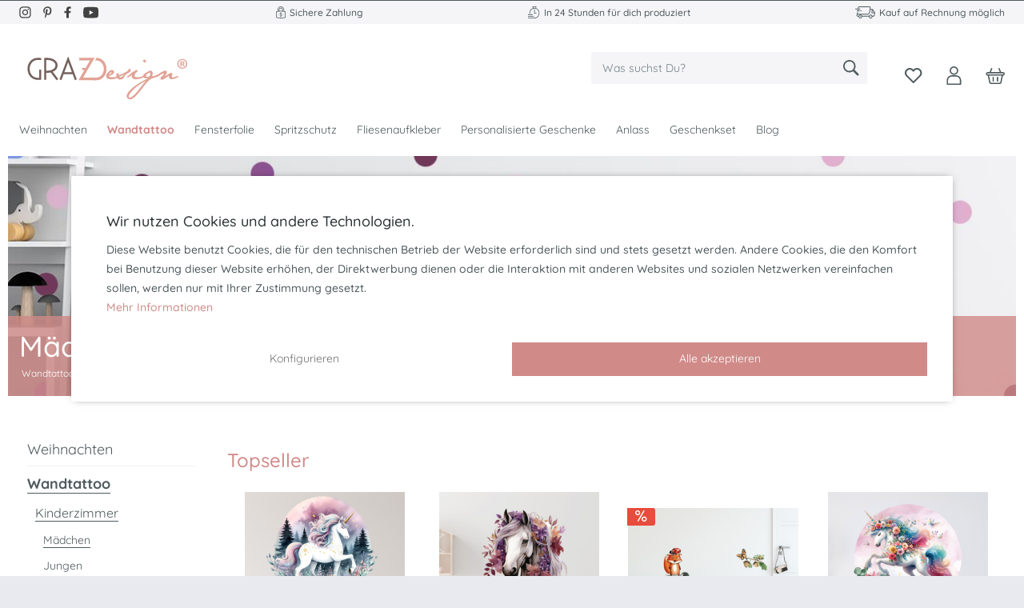

--- FILE ---
content_type: text/html; charset=UTF-8
request_url: https://www.graz-design.de/wandtattoo/kinderzimmer/maedchen/?p=1
body_size: 24204
content:
<!DOCTYPE html>
<html class="no-js" lang="de" itemscope="itemscope" itemtype="https://schema.org/WebPage">
<head>
<meta charset="utf-8"><script>window.dataLayer = window.dataLayer || [];</script><script>window.dataLayer.push({"ecommerce":{"currencyCode":"EUR","impressions":[{"name":"Wandtattoo Pferd braun","id":"XA5280_30_STF001","price":"15.97","brand":"Graz Design","category":"M\u00e4dchen","list":"Category","position":"1"},{"name":"Wandtattoo Pferd mit Blumen in Lila","id":"XA1303_30_STF001","price":"15.97","brand":"Graz Design","category":"M\u00e4dchen","list":"Category","position":"2"},{"name":"Wandtattoo Kinderzimmer Waldtiere","id":"XA5939_100x57_STF001","price":"18.97","brand":"Graz Design","category":"M\u00e4dchen","list":"Category","position":"3"},{"name":"Einhorn Wandtattoo Kinderzimmer","id":"XA5934_100x57_STF001","price":"22.97","brand":"Graz Design","category":"M\u00e4dchen","list":"Category","position":"4"},{"name":"Wandtattoo Kinderzimmer \u2013 Meerjungfrau","id":"XA5942_100x57_STF001","price":"17.95","brand":"Graz Design","category":"M\u00e4dchen","list":"Category","position":"5"},{"name":"Wandtattoo Pferd in braun","id":"320023_30_ST","price":"15.95","brand":"Graz Design","category":"M\u00e4dchen","list":"Category","position":"6"},{"name":"S\u00fc\u00dfes Wandtattoo Einhorn mit Namen","id":"XA3723_30_STF001","price":"15.97","brand":"Graz Design","category":"M\u00e4dchen","list":"Category","position":"7"},{"name":"Wandtattoo Einhorn M\u00e4dchen","id":"XA3918_100x57_STF001","price":"22.97","brand":"Graz Design","category":"M\u00e4dchen","list":"Category","position":"8"},{"name":"Wandtattoo Spruch Sei frech, wild und wunderbar","id":"300246_30_WT031","price":"15.95","brand":"Graz Design","category":"M\u00e4dchen","list":"Category","position":"9"},{"name":"Personalisiertes Wandtattoo Pferd","id":"XA4032_30_STF001","price":"15.97","brand":"Graz Design","category":"M\u00e4dchen","list":"Category","position":"10"},{"name":"Regenbogen Wandtattoo Einhorn Set","id":"XA3920_100x57_STF001","price":"22.97","brand":"Graz Design","category":"M\u00e4dchen","list":"Category","position":"11"},{"name":"Wandtattoo S\u00fc\u00dfe Fee Elfe mit Name","id":"XA3754_30_STF001","price":"15.97","brand":"Graz Design","category":"M\u00e4dchen","list":"Category","position":"12"}]},"google_tag_params":{"ecomm_pagetype":"category","ecomm_prodid":["XA5280_30_STF001","XA1303_30_STF001","XA5939_100x57_STF001","XA5934_100x57_STF001","XA5942_100x57_STF001","320023_30_ST","XA3723_30_STF001","XA3918_100x57_STF001","300246_30_WT031","XA4032_30_STF001","XA3920_100x57_STF001","XA3754_30_STF001"],"ecomm_category":"M\u00e4dchen"}});</script>
<script>
var googleTag = function(w,d,s,l,i){w[l]=w[l]||[];w[l].push({'gtm.start':new Date().getTime(),event:'gtm.js'});var f=d.getElementsByTagName(s)[0],j=d.createElement(s),dl=l!='dataLayer'?'&l='+l:'';j.async=true;j.src='https://www.googletagmanager.com/gtm.js?id='+i+dl+'';f.parentNode.insertBefore(j,f);};
</script>
<meta name="author" content="" />
<meta name="robots" content="noindex,follow" />
<meta name="revisit-after" content="15 days" />
<meta name="keywords" content="" />
<meta name="description" content="Verschönern Sie das Mädchenzimmer Ihrer kleinen Prinzessin mit einem hübschen Wandtattoo von Graz Design." />
<meta property="og:type" content="product" />
<meta property="og:site_name" content="Graz-Design" />
<meta property="og:title" content="Mädchen" />
<meta property="og:description" content="Verschönern Sie das Mädchenzimmer Ihrer kleinen Prinzessin mit einem hübschen Wandtattoo von Graz Design. " />
<meta property="og:url" content="https://www.graz-design.de/wandtattoo/kinderzimmer/maedchen/?p=1" />
<meta property="og:image" content="https://www.graz-design.de/media/image/a0/55/7e/Wandtattoo_Kinder_Maedchen.jpg" />
<meta name="twitter:card" content="product" />
<meta name="twitter:site" content="Graz-Design" />
<meta name="twitter:title" content="Mädchen" />
<meta name="twitter:description" content="Verschönern Sie das Mädchenzimmer Ihrer kleinen Prinzessin mit einem hübschen Wandtattoo von Graz Design. " />
<meta name="twitter:image" content="https://www.graz-design.de/media/image/a0/55/7e/Wandtattoo_Kinder_Maedchen.jpg" />
<meta itemprop="copyrightHolder" content="Graz-Design" />
<meta itemprop="copyrightYear" content="2014" />
<meta itemprop="isFamilyFriendly" content="True" />
<meta itemprop="image" content="https://www.graz-design.de/media/vector/f1/f8/2b/Grazlogo.svg" />
<meta name="viewport" content="width=device-width, initial-scale=1.0">
<meta name="mobile-web-app-capable" content="yes">
<meta name="apple-mobile-web-app-title" content="Graz-Design">
<meta name="apple-mobile-web-app-capable" content="yes">
<meta name="apple-mobile-web-app-status-bar-style" content="default">
<script>(function(w,d,s,l,i){w[l]=w[l]||[];w[l].push({'gtm.start':
new Date().getTime(),event:'gtm.js'});var f=d.getElementsByTagName(s)[0],
j=d.createElement(s),dl=l!='dataLayer'?'&l='+l:'';j.async=true;j.src=
'https://www.googletagmanager.com/gtm.js?id='+i+dl;f.parentNode.insertBefore(j,f);
})(window,document,'script','dataLayer','GTM-WXQ6GHK');</script>
<meta name="google-site-verification" content="MR1mF3qmtaeSKaST9SN0lu_j-Xjjl3mjPItyEWMKgj8" />
<link rel="apple-touch-icon-precomposed" href="https://www.graz-design.de/media/vector/f1/f8/2b/Grazlogo.svg">
<link rel="shortcut icon" href="https://www.graz-design.de/media/unknown/25/60/49/faviconEcm7FddrpB8NA.ico">
<meta name="msapplication-navbutton-color" content="#d08a88" />
<meta name="application-name" content="Graz-Design" />
<meta name="msapplication-starturl" content="https://www.graz-design.de/" />
<meta name="msapplication-window" content="width=1024;height=768" />
<meta name="msapplication-TileImage" content="https://www.graz-design.de/media/unknown/25/60/49/faviconEcm7FddrpB8NA.ico">
<meta name="msapplication-TileColor" content="#d08a88">
<meta name="theme-color" content="#d08a88" />
<title itemprop="name">Wandtattoo Kinderzimmer für Mädchen | Prinzessin &amp; Feen | Jetzt online | Graz-Design</title>
<link href="/web/cache/1763557132_c90c228ca876b5d49c1c40dd68dc9948.css" media="all" rel="stylesheet" type="text/css" />
</head>
<body class="
is--ctl-listing is--act-index pmw--cookies pmw--cookies-none pmw--cookies-mobile-no-fullscreen
" ><!-- WbmTagManager (noscript) -->
<noscript><iframe src="https://www.googletagmanager.com/ns.html?id=GTM-WXQ6GHK"
            height="0" width="0" style="display:none;visibility:hidden"></iframe></noscript>
<!-- End WbmTagManager (noscript) -->
<div data-paypalUnifiedMetaDataContainer="true" data-paypalUnifiedRestoreOrderNumberUrl="https://www.graz-design.de/widgets/PaypalUnifiedOrderNumber/restoreOrderNumber" class="is--hidden">
</div>
<noscript><iframe src="https://www.googletagmanager.com/ns.html?id=GTM-WXQ6GHK" height="0" width="0" style="display:none;visibility:hidden"></iframe></noscript>
<div class="page-wrap">
<noscript class="noscript-main">
<div class="alert is--warning">
<div class="alert--icon">
<i class="icon--element icon--warning"></i>
</div>
<div class="alert--content">
Um Graz-Design in vollem Umfang nutzen zu k&ouml;nnen, empfehlen wir Ihnen Javascript in Ihrem Browser zu aktiveren.
</div>
</div>
</noscript>
<header class="header-main">
<div class="top-bar">
<div class="nktng-topbar-icons">
<div class="nktng-topbarbox">
<div class="nktng-topbar-socialicons">
<a target="_blank" href="https://www.instagram.com/graz_design/" rel="nofollow noopener">
<img alt="instagram" rel="nofollow" src="/themes/Frontend/Nktnggraztheme/frontend/_public/src/img/icons/topbar_ig.svg"></a>
<a target="_blank" href="https://www.pinterest.de/grazdesign/" rel="nofollow noopener">
<img alt="Pinterest" rel="nofollow" src="/themes/Frontend/Nktnggraztheme/frontend/_public/src/img/icons/topbar_pr.svg"></a>
<a target="_blank" href="https://www.facebook.com/wandtattoograzdesign" rel="nofollow noopener">
<img alt="Facebook" rel="nofollow" src="/themes/Frontend/Nktnggraztheme/frontend/_public/src/img/icons/topbar_fb.svg"></a>
<a target="_blank" href="https://www.youtube.com/channel/UCX7c8NWXUYSzsowISweqtRQ" rel="nofollow noopener">
<img alt="Youtube" rel="nofollow" src="/themes/Frontend/Nktnggraztheme/frontend/_public/src/img/icons/topbar_yt.svg"></a>
</div>
</div>
<div class="nktng-topbarbox">
<img alt="Icon Retoure" src="/themes/Frontend/Nktnggraztheme/frontend/_public/src/img/icons/sichere-zahlung.svg">
<span class="nktng-topbartext">Sichere Zahlung</span>
</div>
<div class="nktng-topbarbox">
<img alt="Icon Service" src="/themes/Frontend/Nktnggraztheme/frontend/_public/src/img/icons/schnelle-produktion.svg">
<span class="nktng-topbartext">In 24 Stunden für dich produziert</span>
</div>
<div class="nktng-topbarbox">
<img alt="Icon Brief" src="/themes/Frontend/Nktnggraztheme/frontend/_public/src/img/icons/versandkostenfrei.svg">
<span class="nktng-topbartext">Kauf auf Rechnung möglich</span>
</div>
</div>
</div>
<div class="container header--navigation">
<div class="logo-main block-group" role="banner">
<div class="logo--shop block">
<a class="logo--link" href="https://www.graz-design.de/" title="Graz-Design - zur Startseite wechseln">
<picture>
<source srcset="https://www.graz-design.de/media/vector/f1/f8/2b/Grazlogo.svg" media="(min-width: 78.75em)">
<source srcset="https://www.graz-design.de/media/vector/f1/f8/2b/Grazlogo.svg" media="(min-width: 64em)">
<source srcset="https://www.graz-design.de/media/vector/f1/f8/2b/Grazlogo.svg" media="(min-width: 48em)">
<img src="https://www.graz-design.de/media/image/e8/69/dc/GrazDesignLogo.png" alt="Graz-Design - zur Startseite wechseln" />
</picture>
</a>
</div>
</div>
<nav class="shop--navigation block-group">
<ul class="navigation--list block-group" role="menubar">
<li class="navigation--entry entry--menu-left" role="menuitem">
<a class="entry--link entry--trigger btn is--icon-left" href="#offcanvas--left" data-offcanvas="true" data-offCanvasSelector=".sidebar-main" aria-label="Menü">
<i class="icon--menu"></i>
</a>
</li>
<li class="navigation--entry entry--search" role="menuitem" data-search="true" aria-haspopup="true" data-minLength="3">
<a class="btn entry--link entry--trigger" href="#show-hide--search" title="Suche anzeigen / schließen" aria-label="Suche anzeigen / schließen">
<i class="icon--search"></i>
<span class="search--display">Suchen</span>
</a>
<form action="/search" method="get" class="main-search--form">
<input type="search" name="sSearch" aria-label="Was suchst Du?" class="main-search--field" autocomplete="off" autocapitalize="off" placeholder="Was suchst Du?" maxlength="30" />
<button type="submit" class="main-search--button" aria-label="Suchen">
<i class="icon--search"></i>
<span class="main-search--text">Suchen</span>
</button>
<div class="form--ajax-loader">&nbsp;</div>
</form>
<div class="main-search--results"></div>
</li>

    <li class="navigation--entry entry--notepad nktng-header-icons" role="menuitem">
        
        <a href="https://www.graz-design.de/note" title="Merkzettel" aria-label="Merkzettel" class="btn">
            <img alt="Icon notepad" src="/themes/Frontend/Nktnggraztheme/frontend/_public/src/img/icons/notepad.svg">
                    </a>
    </li>




    <li class="navigation--entry nktng-header-icons entry--account with-slt"
        role="menuitem"
        data-offcanvas="true"
        data-offCanvasSelector=".account--dropdown-navigation">
        
            <a href="https://www.graz-design.de/account"
               title="Mein Konto"
               aria-label="Mein Konto"
               class="btn is--icon-left entry--link account--link">
                <img alt="Icon account" src="/themes/Frontend/Nktnggraztheme/frontend/_public/src/img/icons/account.svg">
                                    <span class="account--display">
                        Mein Konto
                    </span>
                            </a>
        

                    
                <div class="account--dropdown-navigation">

                    
                        <div class="navigation--smartphone">
                            <div class="entry--close-off-canvas">
                                <a href="#close-account-menu"
                                   class="account--close-off-canvas"
                                   title="Menü schließen"
                                   aria-label="Menü schließen">
                                    Menü schließen <i class="icon--arrow-right"></i>
                                </a>
                            </div>
                        </div>
                    

                    
                            <div class="account--menu is--rounded is--personalized">
        
                            
                
                                            <span class="navigation--headline">
                            Mein Konto
                        </span>
                                    

                
                <div class="account--menu-container">

                    
                        
                        <ul class="sidebar--navigation navigation--list is--level0 show--active-items">
                            
                                
                                
                                    
    
                                                                                    <li class="navigation--entry">
                                                <span class="navigation--signin">
                                                    <a href="https://www.graz-design.de/account#hide-registration"
                                                       class="blocked--link btn is--primary navigation--signin-btn"
                                                       data-collapseTarget="#registration"
                                                       data-action="close">
                                                        Anmelden
                                                    </a>
                                                    <span class="navigation--register">
                                                        oder
                                                        <a href="https://www.graz-design.de/account#show-registration"
                                                           class="blocked--link"
                                                           data-collapseTarget="#registration"
                                                           data-action="open">
                                                            registrieren
                                                        </a>
                                                    </span>
                                                </span>
                                            </li>
                                                                            
    
                    <li><div class="amazon-pay-button-wrapper login-dropdown-wrapper" >
                <div class="amazon-login-button"></div>
            </div></li>
            


                                    
                                        <li class="navigation--entry">
                                            <a href="https://www.graz-design.de/account" title="Übersicht" class="navigation--link">
                                                Übersicht
                                            </a>
                                        </li>
                                    
                                

                                
                                
                                    <li class="navigation--entry">
                                        <a href="https://www.graz-design.de/account/profile" title="Persönliche Daten" class="navigation--link" rel="nofollow">
                                            Persönliche Daten
                                        </a>
                                    </li>
                                

                                
                                
                                                                            
                                            <li class="navigation--entry">
                                                <a href="https://www.graz-design.de/address/index/sidebar/" title="Adressen" class="navigation--link" rel="nofollow">
                                                    Adressen
                                                </a>
                                            </li>
                                        
                                                                    

                                
                                
                                    <li class="navigation--entry">
                                        <a href="https://www.graz-design.de/account/payment" title="Zahlungsarten" class="navigation--link" rel="nofollow">
                                            Zahlungsarten
                                        </a>
                                    </li>
                                

                                
                                
                                    <li class="navigation--entry">
                                        <a href="https://www.graz-design.de/account/orders" title="Bestellungen" class="navigation--link" rel="nofollow">
                                            Bestellungen
                                        </a>
                                    </li>
                                

                                
                                
                                                                            <li class="navigation--entry">
                                            <a href="https://www.graz-design.de/account/downloads" title="Sofortdownloads" class="navigation--link" rel="nofollow">
                                                Sofortdownloads
                                            </a>
                                        </li>
                                                                    

                                
                                
                                    <li class="navigation--entry">
                                        <a href="https://www.graz-design.de/note" title="Merkzettel" class="navigation--link" rel="nofollow">
                                            Merkzettel
                                        </a>
                                    </li>
                                

                                
                                
                                                                    

                                
                                
                                                                    
                            
                        </ul>
                    
                </div>
                    
    </div>
                    
                </div>
            
            </li>




    <li class="navigation--entry nktng-header-icons entry--cart" role="menuitem">
        
        <a class="btn is--icon-left cart--link" href="https://www.graz-design.de/checkout/cart" title="Warenkorb" aria-label="Warenkorb">
            <span class="cart--display">
                                    Warenkorb
                            </span>

            <span class="badge is--primary is--minimal cart--quantity is--hidden">0</span>

            <img alt="Icon cart" src="/themes/Frontend/Nktnggraztheme/frontend/_public/src/img/icons/cart.svg">

            <span class="cart--amount">
                0,00&nbsp;&euro; *
            </span>
        </a>
        <div class="ajax-loader">&nbsp;</div>
    </li>




</ul>
</nav>
<div class="container--ajax-cart" data-collapse-cart="true" data-displayMode="offcanvas"></div>
</div>
</header>
<nav class="navigation-main">
<div class="container" data-menu-scroller="true" data-listSelector=".navigation--list.container" data-viewPortSelector=".navigation--list-wrapper">
<div class="navigation--list-wrapper">
<ul class="navigation--list container" role="menubar" itemscope="itemscope" itemtype="https://schema.org/SiteNavigationElement">
<li class="navigation--entry is--home" role="menuitem"></li><li class="navigation--entry" role="menuitem"><a class="navigation--link" href="https://www.graz-design.de/weihnachten" title="Weihnachten" aria-label="Weihnachten" itemprop="url"><span itemprop="name">Weihnachten</span></a></li><li class="navigation--entry is--active" role="menuitem"><a class="navigation--link is--active" href="https://www.graz-design.de/wandtattoo/" title="Wandtattoo" aria-label="Wandtattoo" itemprop="url"><span itemprop="name">Wandtattoo</span></a></li><li class="navigation--entry" role="menuitem"><a class="navigation--link" href="https://www.graz-design.de/fensterfolie/" title="Fensterfolie" aria-label="Fensterfolie" itemprop="url"><span itemprop="name">Fensterfolie</span></a></li><li class="navigation--entry" role="menuitem"><a class="navigation--link" href="https://www.graz-design.de/spritzschutz" title="Spritzschutz" aria-label="Spritzschutz" itemprop="url"><span itemprop="name">Spritzschutz</span></a></li><li class="navigation--entry" role="menuitem"><a class="navigation--link" href="https://www.graz-design.de/fliesenaufkleber" title="Fliesenaufkleber" aria-label="Fliesenaufkleber" itemprop="url"><span itemprop="name">Fliesenaufkleber</span></a></li><li class="navigation--entry" role="menuitem"><a class="navigation--link" href="https://www.graz-design.de/personalisierte-geschenke/" title="Personalisierte Geschenke" aria-label="Personalisierte Geschenke" itemprop="url"><span itemprop="name">Personalisierte Geschenke</span></a></li><li class="navigation--entry" role="menuitem"><a class="navigation--link" href="https://www.graz-design.de/anlass" title="Anlass" aria-label="Anlass" itemprop="url"><span itemprop="name">Anlass</span></a></li><li class="navigation--entry" role="menuitem"><a class="navigation--link" href="https://www.graz-design.de/geschenkset" title="Geschenkset" aria-label="Geschenkset" itemprop="url"><span itemprop="name">Geschenkset</span></a></li><li class="navigation--entry" role="menuitem"><a class="navigation--link" href="https://www.graz-design.de/blog/" title="Blog" aria-label="Blog" itemprop="url"><span itemprop="name">Blog</span></a></li>            </ul>
</div>
<div class="advanced-menu" data-advanced-menu="true" data-hoverDelay="250">
<div class="menu--container">
<div class="button-container">
<a href="https://www.graz-design.de/weihnachten" class="button--category" aria-label="Zur Kategorie Weihnachten" title="Zur Kategorie Weihnachten">
<i class="icon--arrow-right"></i>
Zur Kategorie Weihnachten
</a>
<span class="button--close">
<i class="icon--cross"></i>
</span>
</div>
<div class="content--wrapper has--content has--teaser">
<ul class="menu--list menu--level-0 columns--3" style="width: 75%;">
<li class="menu--list-item item--level-0" style="width: 100%">
<a href="https://www.graz-design.de/weihnachtsgeschenke_fuer_kinder" class="menu--list-item-link" aria-label="Weihnachtsgeschenke für Kinder" title="Weihnachtsgeschenke für Kinder">Weihnachtsgeschenke für Kinder</a>
</li>
<li class="menu--list-item item--level-0" style="width: 100%">
<a href="https://www.graz-design.de/weihnachtsgeschenke-fuer-frauen" class="menu--list-item-link" aria-label="Weihnachtsgeschenke für Frauen" title="Weihnachtsgeschenke für Frauen">Weihnachtsgeschenke für Frauen</a>
</li>
<li class="menu--list-item item--level-0" style="width: 100%">
<a href="https://www.graz-design.de/weihnachtsgeschenke_fuer_maenner" class="menu--list-item-link" aria-label="Weihnachtsgeschenke für Männer" title="Weihnachtsgeschenke für Männer">Weihnachtsgeschenke für Männer</a>
</li>
<li class="menu--list-item item--level-0" style="width: 100%">
<a href="https://www.graz-design.de/weihnachtsdekoration" class="menu--list-item-link" aria-label="Weihnachtsdekoration" title="Weihnachtsdekoration">Weihnachtsdekoration</a>
</li>
<li class="menu--list-item item--level-0" style="width: 100%">
<a href="https://www.graz-design.de/weihnachtstassen" class="menu--list-item-link" aria-label="Weihnachtstassen" title="Weihnachtstassen">Weihnachtstassen</a>
</li>
<li class="menu--list-item item--level-0" style="width: 100%">
<a href="https://www.graz-design.de/tannenbaum-anhaenger" class="menu--list-item-link" aria-label="Tannenbaum Anhänger" title="Tannenbaum Anhänger">Tannenbaum Anhänger</a>
</li>
<li class="menu--list-item item--level-0" style="width: 100%">
<a href="https://www.graz-design.de/stofftaschen_weihnachten" class="menu--list-item-link" aria-label="Stofftaschen mit Weihnachtsmotiven" title="Stofftaschen mit Weihnachtsmotiven">Stofftaschen mit Weihnachtsmotiven</a>
</li>
<li class="menu--list-item item--level-0" style="width: 100%">
<a href="https://www.graz-design.de/gluehweinbecher" class="menu--list-item-link" aria-label="Glühweinbecher" title="Glühweinbecher">Glühweinbecher</a>
</li>
</ul>
<div class="menu--delimiter" style="right: 25%;"></div>
<div class="menu--teaser" style="width: 25%;">
<div class="teaser--headline">Personalisierte Weihnachtsgeschenke</div>
<div class="teaser--text">
Personalisierte Weihnachtsgeschenke &nbsp;- Advent, Advent, ein Lichtlein brennt…
Ende November, Anfang Dezember, wenn es schon am Spätnachmittag dunkel und draußen so richtig kalt ist, beginnt alljährlich die  Weihnachtszeit.  Straßen und...
<a class="teaser--text-link" href="https://www.graz-design.de/weihnachten" aria-label="mehr erfahren" title="mehr erfahren">
mehr erfahren
</a>
</div>
</div>
</div>
</div>
<div class="menu--container">
<div class="button-container">
<a href="https://www.graz-design.de/wandtattoo/" class="button--category" aria-label="Zur Kategorie Wandtattoo" title="Zur Kategorie Wandtattoo">
<i class="icon--arrow-right"></i>
Zur Kategorie Wandtattoo
</a>
<span class="button--close">
<i class="icon--cross"></i>
</span>
</div>
<div class="content--wrapper has--content has--teaser">
<ul class="menu--list menu--level-0 columns--3" style="width: 75%;">
<li class="menu--list-item item--level-0" style="width: 100%">
<a href="https://www.graz-design.de/wandtattoo/kinderzimmer/" class="menu--list-item-link" aria-label="Kinderzimmer" title="Kinderzimmer">Kinderzimmer</a>
<ul class="menu--list menu--level-1 columns--3">
<li class="menu--list-item item--level-1">
<a href="https://www.graz-design.de/wandtattoo/kinderzimmer/maedchen/" class="menu--list-item-link" aria-label="Mädchen" title="Mädchen">Mädchen</a>
</li>
<li class="menu--list-item item--level-1">
<a href="https://www.graz-design.de/wandtattoo/kinderzimmer/jungen/" class="menu--list-item-link" aria-label="Jungen" title="Jungen">Jungen</a>
</li>
<li class="menu--list-item item--level-1">
<a href="https://www.graz-design.de/wandtattoo/kinderzimmer/babyzimmer/" class="menu--list-item-link" aria-label="Babyzimmer" title="Babyzimmer">Babyzimmer</a>
</li>
<li class="menu--list-item item--level-1">
<a href="https://www.graz-design.de/wandtattoo/kinderzimmer/schule-kindergarten/" class="menu--list-item-link" aria-label="Schule &amp; Kindergarten" title="Schule &amp; Kindergarten">Schule & Kindergarten</a>
</li>
<li class="menu--list-item item--level-1">
<a href="https://www.graz-design.de/wandtattoo/kinderzimmer/tierische-freunde/" class="menu--list-item-link" aria-label="Tierische Freunde" title="Tierische Freunde">Tierische Freunde</a>
</li>
<li class="menu--list-item item--level-1">
<a href="https://www.graz-design.de/wandtattoo/kinderzimmer/sprueche-fuer-kinder/" class="menu--list-item-link" aria-label="Sprüche für Kinder" title="Sprüche für Kinder">Sprüche für Kinder</a>
</li>
</ul>
</li>
<li class="menu--list-item item--level-0" style="width: 100%">
<a href="https://www.graz-design.de/wandtattoo/kueche/" class="menu--list-item-link" aria-label="Küche" title="Küche">Küche</a>
<ul class="menu--list menu--level-1 columns--3">
<li class="menu--list-item item--level-1">
<a href="https://www.graz-design.de/kuechensprueche" class="menu--list-item-link" aria-label="Küchensprüche" title="Küchensprüche">Küchensprüche</a>
</li>
<li class="menu--list-item item--level-1">
<a href="https://www.graz-design.de/kaffee-und-tee" class="menu--list-item-link" aria-label="Kaffee und Tee" title="Kaffee und Tee">Kaffee und Tee</a>
</li>
<li class="menu--list-item item--level-1">
<a href="https://www.graz-design.de/guten-appetit" class="menu--list-item-link" aria-label="Guten Appetit Sprüche" title="Guten Appetit Sprüche">Guten Appetit Sprüche</a>
</li>
<li class="menu--list-item item--level-1">
<a href="https://www.graz-design.de/rezepte" class="menu--list-item-link" aria-label="Rezepte" title="Rezepte">Rezepte</a>
</li>
<li class="menu--list-item item--level-1">
<a href="https://www.graz-design.de/essen-trinken" class="menu--list-item-link" aria-label="Essen und Trinken" title="Essen und Trinken">Essen und Trinken</a>
</li>
<li class="menu--list-item item--level-1">
<a href="https://www.graz-design.de/kraeuter-gewuerze" class="menu--list-item-link" aria-label="Kräuter und Gewürze" title="Kräuter und Gewürze">Kräuter und Gewürze</a>
</li>
</ul>
</li>
<li class="menu--list-item item--level-0" style="width: 100%">
<a href="https://www.graz-design.de/wandtattoo/badezimmer/" class="menu--list-item-link" aria-label="Badezimmer" title="Badezimmer">Badezimmer</a>
<ul class="menu--list menu--level-1 columns--3">
<li class="menu--list-item item--level-1">
<a href="https://www.graz-design.de/wandtattoo/badezimmer/wellness-und-spa/" class="menu--list-item-link" aria-label="Wellness und Spa" title="Wellness und Spa">Wellness und Spa</a>
</li>
<li class="menu--list-item item--level-1">
<a href="https://www.graz-design.de/wandtattoo/badezimmer/unterwasserwelt/" class="menu--list-item-link" aria-label="Unterwasserwelt" title="Unterwasserwelt">Unterwasserwelt</a>
</li>
<li class="menu--list-item item--level-1">
<a href="https://www.graz-design.de/meer-und-leuchtturm" class="menu--list-item-link" aria-label="Meer und Leuchtturm" title="Meer und Leuchtturm">Meer und Leuchtturm</a>
</li>
<li class="menu--list-item item--level-1">
<a href="https://www.graz-design.de/wandtattoo/badezimmer/sprueche/" class="menu--list-item-link" aria-label="Sprüche" title="Sprüche">Sprüche</a>
</li>
</ul>
</li>
<li class="menu--list-item item--level-0" style="width: 100%">
<a href="https://www.graz-design.de/wandtattoo/wohnzimmer/" class="menu--list-item-link" aria-label="Wohnzimmer" title="Wohnzimmer">Wohnzimmer</a>
<ul class="menu--list menu--level-1 columns--3">
<li class="menu--list-item item--level-1">
<a href="https://www.graz-design.de/sprueche-zitate" class="menu--list-item-link" aria-label="Sprüche und Zitate" title="Sprüche und Zitate">Sprüche und Zitate</a>
</li>
<li class="menu--list-item item--level-1">
<a href="https://www.graz-design.de/blumen-pflanzen" class="menu--list-item-link" aria-label="Blumen und Pflanzen" title="Blumen und Pflanzen">Blumen und Pflanzen</a>
</li>
<li class="menu--list-item item--level-1">
<a href="https://www.graz-design.de/wandtattoo/wohnzimmer/rund-um-die-welt/" class="menu--list-item-link" aria-label="Rund um die Welt" title="Rund um die Welt">Rund um die Welt</a>
</li>
<li class="menu--list-item item--level-1">
<a href="https://www.graz-design.de/runde_tapete" class="menu--list-item-link" aria-label="Runde Tapete" title="Runde Tapete">Runde Tapete</a>
</li>
<li class="menu--list-item item--level-1">
<a href="https://www.graz-design.de/wandtattoo/wohnzimmer/musik/" class="menu--list-item-link" aria-label="Musik" title="Musik">Musik</a>
</li>
<li class="menu--list-item item--level-1">
<a href="https://www.graz-design.de/wandtattoo/wohnzimmer/tiere/" class="menu--list-item-link" aria-label="Tiere" title="Tiere">Tiere</a>
</li>
<li class="menu--list-item item--level-1">
<a href="https://www.graz-design.de/wandtattoo/wohnzimmer/sport/" class="menu--list-item-link" aria-label="Sport" title="Sport">Sport</a>
</li>
</ul>
</li>
<li class="menu--list-item item--level-0" style="width: 100%">
<a href="https://www.graz-design.de/wandtattoo/schlafzimmer/" class="menu--list-item-link" aria-label="Schlafzimmer" title="Schlafzimmer">Schlafzimmer</a>
</li>
<li class="menu--list-item item--level-0" style="width: 100%">
<a href="https://www.graz-design.de/wandtattoo/flur-eingang/" class="menu--list-item-link" aria-label="Flur &amp; Eingang" title="Flur &amp; Eingang">Flur & Eingang</a>
</li>
</ul>
<div class="menu--delimiter" style="right: 25%;"></div>
<div class="menu--teaser" style="width: 25%;">
<div class="teaser--headline">Wandtattoo</div>
<div class="teaser--text">
Du hast schon einen ganzen Strauß bunter Ideen aber das passende Wandtattoo zur Verwirklichung Deiner Idee noch nicht gefunden? Du willst etwas verändern aber die&nbsp; zündende - die eine, besondere -Idee lässt noch auf sich warten? Dann schau’...
<a class="teaser--text-link" href="https://www.graz-design.de/wandtattoo/" aria-label="mehr erfahren" title="mehr erfahren">
mehr erfahren
</a>
</div>
</div>
</div>
</div>
<div class="menu--container">
<div class="button-container">
<a href="https://www.graz-design.de/fensterfolie/" class="button--category" aria-label="Zur Kategorie Fensterfolie" title="Zur Kategorie Fensterfolie">
<i class="icon--arrow-right"></i>
Zur Kategorie Fensterfolie
</a>
<span class="button--close">
<i class="icon--cross"></i>
</span>
</div>
<div class="content--wrapper has--content has--teaser">
<ul class="menu--list menu--level-0 columns--3" style="width: 75%;">
<li class="menu--list-item item--level-0" style="width: 100%">
<a href="https://www.graz-design.de/fensterfolie/sichtschutzfolie/" class="menu--list-item-link" aria-label="Sichtschutzfolie" title="Sichtschutzfolie">Sichtschutzfolie</a>
<ul class="menu--list menu--level-1 columns--3">
<li class="menu--list-item item--level-1">
<a href="https://www.graz-design.de/fensterfolie/sichtschutzfolie/badezimmer/" class="menu--list-item-link" aria-label="Badezimmer" title="Badezimmer">Badezimmer</a>
</li>
<li class="menu--list-item item--level-1">
<a href="https://www.graz-design.de/fensterfolie/sichtschutzfolie/kueche/" class="menu--list-item-link" aria-label="Küche" title="Küche">Küche</a>
</li>
<li class="menu--list-item item--level-1">
<a href="https://www.graz-design.de/fensterfolie/sichtschutzfolie/kinderzimmer/" class="menu--list-item-link" aria-label="Kinderzimmer" title="Kinderzimmer">Kinderzimmer</a>
</li>
<li class="menu--list-item item--level-1">
<a href="https://www.graz-design.de/fensterfolie/sichtschutzfolie/wohnzimmer/" class="menu--list-item-link" aria-label="Wohnzimmer" title="Wohnzimmer">Wohnzimmer</a>
</li>
<li class="menu--list-item item--level-1">
<a href="https://www.graz-design.de/fensterfolie/sichtschutzfolie/schlafzimmer/" class="menu--list-item-link" aria-label="Schlafzimmer" title="Schlafzimmer">Schlafzimmer</a>
</li>
<li class="menu--list-item item--level-1">
<a href="https://www.graz-design.de/fensterfolie/sichtschutzfolie/buero/" class="menu--list-item-link" aria-label="Büro" title="Büro">Büro</a>
</li>
</ul>
</li>
<li class="menu--list-item item--level-0" style="width: 100%">
<a href="https://www.graz-design.de/fensterfolie/fenstertattoo/" class="menu--list-item-link" aria-label="Fenstertattoo" title="Fenstertattoo">Fenstertattoo</a>
<ul class="menu--list menu--level-1 columns--3">
<li class="menu--list-item item--level-1">
<a href="https://www.graz-design.de/fensterfolie/fenstertattoo/badezimmer/" class="menu--list-item-link" aria-label="Badezimmer" title="Badezimmer">Badezimmer</a>
</li>
<li class="menu--list-item item--level-1">
<a href="https://www.graz-design.de/fensterfolie/fenstertattoo/kueche/" class="menu--list-item-link" aria-label="Küche" title="Küche">Küche</a>
</li>
<li class="menu--list-item item--level-1">
<a href="https://www.graz-design.de/fensterfolie/fenstertattoo/flur-eingang/" class="menu--list-item-link" aria-label="Flur &amp; Eingang" title="Flur &amp; Eingang">Flur & Eingang</a>
</li>
<li class="menu--list-item item--level-1">
<a href="https://www.graz-design.de/fensterfolie/fenstertattoo/kinderzimmer/" class="menu--list-item-link" aria-label="Kinderzimmer" title="Kinderzimmer">Kinderzimmer</a>
</li>
<li class="menu--list-item item--level-1">
<a href="https://www.graz-design.de/fensterfolie/fenstertattoo/wohnzimmer/" class="menu--list-item-link" aria-label="Wohnzimmer" title="Wohnzimmer">Wohnzimmer</a>
</li>
</ul>
</li>
</ul>
<div class="menu--delimiter" style="right: 25%;"></div>
<div class="menu--teaser" style="width: 25%;">
<div class="teaser--headline">Fensterfolie</div>
<div class="teaser--text">
Mach’ Deine Fenster zum Blickfang, setze stimmungsvolle Akzente und erschaffe Dir so eine einzigartige Wohlfühlatmosphäre - wann immer und wo immer Du möchtest. Du hast die Idee - wir haben die Folie! &nbsp;
Verschiedene Anwendungsmöglichkeiten...
<a class="teaser--text-link" href="https://www.graz-design.de/fensterfolie/" aria-label="mehr erfahren" title="mehr erfahren">
mehr erfahren
</a>
</div>
</div>
</div>
</div>
<div class="menu--container">
<div class="button-container">
<a href="https://www.graz-design.de/spritzschutz" class="button--category" aria-label="Zur Kategorie Spritzschutz" title="Zur Kategorie Spritzschutz">
<i class="icon--arrow-right"></i>
Zur Kategorie Spritzschutz
</a>
<span class="button--close">
<i class="icon--cross"></i>
</span>
</div>
<div class="content--wrapper has--content has--teaser">
<ul class="menu--list menu--level-0 columns--3" style="width: 75%;">
<li class="menu--list-item item--level-0" style="width: 100%">
<a href="https://www.graz-design.de/spritzschutz/sprueche/" class="menu--list-item-link" aria-label="Sprüche" title="Sprüche">Sprüche</a>
</li>
<li class="menu--list-item item--level-0" style="width: 100%">
<a href="https://www.graz-design.de/spritzschutz/essen-trinken/" class="menu--list-item-link" aria-label="Essen &amp; Trinken" title="Essen &amp; Trinken">Essen & Trinken</a>
</li>
<li class="menu--list-item item--level-0" style="width: 100%">
<a href="https://www.graz-design.de/spritzschutz/natur/" class="menu--list-item-link" aria-label="Natur" title="Natur">Natur</a>
</li>
<li class="menu--list-item item--level-0" style="width: 100%">
<a href="https://www.graz-design.de/spritzschutz/muster-texturen/" class="menu--list-item-link" aria-label="Muster &amp; Texturen" title="Muster &amp; Texturen">Muster & Texturen</a>
</li>
<li class="menu--list-item item--level-0" style="width: 100%">
<a href="https://www.graz-design.de/spritzschutz/eigenes-motiv/" class="menu--list-item-link" aria-label="Eigenes Motiv" title="Eigenes Motiv">Eigenes Motiv</a>
</li>
</ul>
<div class="menu--delimiter" style="right: 25%;"></div>
<div class="menu--teaser" style="width: 25%;">
<div class="teaser--headline">Spritzschutz aus Glas</div>
<div class="teaser--text">
Ein dekorativer Spritzschutz für einen sauberen Kochplatz
Wo gekocht wird, lassen sich Flecken und Spritzer nicht vermeiden. Und wo viel gekocht wird noch viel weniger. Gerade rund um’s Kochfeld geht es mitunter so richtig zur Sache. Zum Schutz...
<a class="teaser--text-link" href="https://www.graz-design.de/spritzschutz" aria-label="mehr erfahren" title="mehr erfahren">
mehr erfahren
</a>
</div>
</div>
</div>
</div>
<div class="menu--container">
<div class="button-container">
<a href="https://www.graz-design.de/fliesenaufkleber" class="button--category" aria-label="Zur Kategorie Fliesenaufkleber" title="Zur Kategorie Fliesenaufkleber">
<i class="icon--arrow-right"></i>
Zur Kategorie Fliesenaufkleber
</a>
<span class="button--close">
<i class="icon--cross"></i>
</span>
</div>
<div class="content--wrapper has--content has--teaser">
<ul class="menu--list menu--level-0 columns--3" style="width: 75%;">
<li class="menu--list-item item--level-0" style="width: 100%">
<a href="https://www.graz-design.de/fliesenaufkleber-bad" class="menu--list-item-link" aria-label="Bad" title="Bad">Bad</a>
</li>
<li class="menu--list-item item--level-0" style="width: 100%">
<a href="https://www.graz-design.de/fliesenaufkleber-kueche" class="menu--list-item-link" aria-label="Küche" title="Küche">Küche</a>
</li>
<li class="menu--list-item item--level-0" style="width: 100%">
<a href="https://www.graz-design.de/fliesenaufkleber-muster" class="menu--list-item-link" aria-label="Muster &amp; Mosaik" title="Muster &amp; Mosaik">Muster & Mosaik</a>
</li>
<li class="menu--list-item item--level-0" style="width: 100%">
<a href="https://www.graz-design.de/fliesenaufkleber-nach-mass-" class="menu--list-item-link" aria-label="Einfarbig" title="Einfarbig">Einfarbig</a>
</li>
</ul>
<div class="menu--delimiter" style="right: 25%;"></div>
<div class="menu--teaser" style="width: 25%;">
<div class="teaser--headline">Fliesenaufkleber</div>
<div class="teaser--text">
Wandfliesenaufkleber – Die einfache und schnelle Lösung zur Verschönerung Deiner Fliesen
Fliesen sind die perfekte Wahl für stark beanspruchte Oberflächen in Küche und Bad. Doch mit der Zeit verlieren sie ihren Glanz, und der Raum wirkt nicht...
<a class="teaser--text-link" href="https://www.graz-design.de/fliesenaufkleber" aria-label="mehr erfahren" title="mehr erfahren">
mehr erfahren
</a>
</div>
</div>
</div>
</div>
<div class="menu--container">
<div class="button-container">
<a href="https://www.graz-design.de/personalisierte-geschenke/" class="button--category" aria-label="Zur Kategorie Personalisierte Geschenke" title="Zur Kategorie Personalisierte Geschenke">
<i class="icon--arrow-right"></i>
Zur Kategorie Personalisierte Geschenke
</a>
<span class="button--close">
<i class="icon--cross"></i>
</span>
</div>
<div class="content--wrapper has--content has--teaser">
<ul class="menu--list menu--level-0 columns--3" style="width: 75%;">
<li class="menu--list-item item--level-0" style="width: 100%">
<a href="https://www.graz-design.de/buegelbilder-aus-dtf-druck--kreative-designs" class="menu--list-item-link" aria-label="Bügelbilder" title="Bügelbilder">Bügelbilder</a>
</li>
<li class="menu--list-item item--level-0" style="width: 100%">
<a href="https://www.graz-design.de/tassen" class="menu--list-item-link" aria-label="Tassen" title="Tassen">Tassen</a>
</li>
<li class="menu--list-item item--level-0" style="width: 100%">
<a href="https://www.graz-design.de/spardosen" class="menu--list-item-link" aria-label="Spardosen" title="Spardosen">Spardosen</a>
</li>
<li class="menu--list-item item--level-0" style="width: 100%">
<a href="https://www.graz-design.de/thermoflaschen" class="menu--list-item-link" aria-label="Thermosflaschen" title="Thermosflaschen">Thermosflaschen</a>
</li>
<li class="menu--list-item item--level-0" style="width: 100%">
<a href="https://www.graz-design.de/thermobecher" class="menu--list-item-link" aria-label="Thermobecher" title="Thermobecher">Thermobecher</a>
</li>
<li class="menu--list-item item--level-0" style="width: 100%">
<a href="https://www.graz-design.de/cocktailbecher" class="menu--list-item-link" aria-label="Cocktailbecher" title="Cocktailbecher">Cocktailbecher</a>
</li>
<li class="menu--list-item item--level-0" style="width: 100%">
<a href="https://www.graz-design.de/brotdosen" class="menu--list-item-link" aria-label="Brotdosen" title="Brotdosen">Brotdosen</a>
</li>
<li class="menu--list-item item--level-0" style="width: 100%">
<a href="https://www.graz-design.de/mueslischalen" class="menu--list-item-link" aria-label="Müslischalen" title="Müslischalen">Müslischalen</a>
</li>
<li class="menu--list-item item--level-0" style="width: 100%">
<a href="https://www.graz-design.de/handtuecher" class="menu--list-item-link" aria-label="Handtücher" title="Handtücher">Handtücher</a>
</li>
<li class="menu--list-item item--level-0" style="width: 100%">
<a href="https://www.graz-design.de/schneidebrettchen" class="menu--list-item-link" aria-label="Schneidebrettchen" title="Schneidebrettchen">Schneidebrettchen</a>
</li>
<li class="menu--list-item item--level-0" style="width: 100%">
<a href="https://www.graz-design.de/laetzchen" class="menu--list-item-link" aria-label="Lätzchen" title="Lätzchen">Lätzchen</a>
</li>
<li class="menu--list-item item--level-0" style="width: 100%">
<a href="https://www.graz-design.de/geschenkset" class="menu--list-item-link" aria-label="Geschenksets" title="Geschenksets" target="_parent">Geschenksets</a>
</li>
<li class="menu--list-item item--level-0" style="width: 100%">
<a href="https://www.graz-design.de/personalisierte-geschenke/keksdosen/" class="menu--list-item-link" aria-label="Keksdosen" title="Keksdosen">Keksdosen</a>
</li>
<li class="menu--list-item item--level-0" style="width: 100%">
<a href="https://www.graz-design.de/personalisierte-geschenke/trinklernbecher/" class="menu--list-item-link" aria-label="Trinklernbecher" title="Trinklernbecher">Trinklernbecher</a>
</li>
</ul>
<div class="menu--delimiter" style="right: 25%;"></div>
<div class="menu--teaser" style="width: 25%;">
<div class="teaser--headline">Personalisierte Geschenke</div>
<div class="teaser--text">
Du möchtest einem lieben Menschen eine ganz besondere Freude machen? Du findest, es ist an der Zeit, jemandem einmal von Herzen DANKE zu sagen? Vielleicht suchst Du aber auch ein ganz persönliches Geschenk für einen speziellen Anlass oder...
<a class="teaser--text-link" href="https://www.graz-design.de/personalisierte-geschenke/" aria-label="mehr erfahren" title="mehr erfahren">
mehr erfahren
</a>
</div>
</div>
</div>
</div>
<div class="menu--container">
<div class="button-container">
<a href="https://www.graz-design.de/anlass" class="button--category" aria-label="Zur Kategorie Anlass" title="Zur Kategorie Anlass">
<i class="icon--arrow-right"></i>
Zur Kategorie Anlass
</a>
<span class="button--close">
<i class="icon--cross"></i>
</span>
</div>
<div class="content--wrapper has--content has--teaser">
<ul class="menu--list menu--level-0 columns--3" style="width: 75%;">
<li class="menu--list-item item--level-0" style="width: 100%">
<a href="https://www.graz-design.de/ostern" class="menu--list-item-link" aria-label="Ostern" title="Ostern">Ostern</a>
</li>
<li class="menu--list-item item--level-0" style="width: 100%">
<a href="https://www.graz-design.de/geschenke-zur-einschulung-kind" class="menu--list-item-link" aria-label="Einschulung" title="Einschulung">Einschulung</a>
</li>
<li class="menu--list-item item--level-0" style="width: 100%">
<a href="https://www.graz-design.de/halloween_gruselgeschenke" class="menu--list-item-link" aria-label="Halloween" title="Halloween">Halloween</a>
</li>
<li class="menu--list-item item--level-0" style="width: 100%">
<a href="https://www.graz-design.de/muttertag" class="menu--list-item-link" aria-label="Muttertag" title="Muttertag">Muttertag</a>
</li>
<li class="menu--list-item item--level-0" style="width: 100%">
<a href="https://www.graz-design.de/geschenke-zur-geburt-baby" class="menu--list-item-link" aria-label="Geburt" title="Geburt">Geburt</a>
</li>
<li class="menu--list-item item--level-0" style="width: 100%">
<a href="https://www.graz-design.de/taufe" class="menu--list-item-link" aria-label="Taufe" title="Taufe">Taufe</a>
</li>
<li class="menu--list-item item--level-0" style="width: 100%">
<a href="https://www.graz-design.de/kommunion-konfirmation" class="menu--list-item-link" aria-label="Kommunion &amp; Konfirmation" title="Kommunion &amp; Konfirmation">Kommunion & Konfirmation</a>
</li>
<li class="menu--list-item item--level-0" style="width: 100%">
<a href="https://www.graz-design.de/hochzeitsgeschenke" class="menu--list-item-link" aria-label="Hochzeit" title="Hochzeit">Hochzeit</a>
</li>
<li class="menu--list-item item--level-0" style="width: 100%">
<a href="https://www.graz-design.de/dankeschoen-geschenke" class="menu--list-item-link" aria-label="Danke" title="Danke">Danke</a>
</li>
<li class="menu--list-item item--level-0" style="width: 100%">
<a href="https://www.graz-design.de/vatertag-fuer-papa" class="menu--list-item-link" aria-label="Vatertag" title="Vatertag">Vatertag</a>
</li>
<li class="menu--list-item item--level-0" style="width: 100%">
<a href="https://www.graz-design.de/rente" class="menu--list-item-link" aria-label="Rente" title="Rente">Rente</a>
</li>
<li class="menu--list-item item--level-0" style="width: 100%">
<a href="https://www.graz-design.de/weihnachten-" class="menu--list-item-link" aria-label="Weihnachten" title="Weihnachten">Weihnachten</a>
</li>
<li class="menu--list-item item--level-0" style="width: 100%">
<a href="https://www.graz-design.de/valentinstag" class="menu--list-item-link" aria-label="Valentinstag" title="Valentinstag">Valentinstag</a>
</li>
</ul>
<div class="menu--delimiter" style="right: 25%;"></div>
<div class="menu--teaser" style="width: 25%;">
<div class="teaser--headline">Geschenke für jeden Anlass</div>
<div class="teaser--text">
Ein Geschenk für jeden Anlass
Jeder Tag unseres Lebens ist kostbar: Die schönen Tage schenken uns  Freude , die schlechten Erfahrungen, die dunkelsten Lektionen und die besten und denkwürdigsten Tage  Erinnerungen !  Das macht jeden Tag - auch...
<a class="teaser--text-link" href="https://www.graz-design.de/anlass" aria-label="mehr erfahren" title="mehr erfahren">
mehr erfahren
</a>
</div>
</div>
</div>
</div>
<div class="menu--container">
<div class="button-container">
<a href="https://www.graz-design.de/geschenkset" class="button--category" aria-label="Zur Kategorie Geschenkset" title="Zur Kategorie Geschenkset">
<i class="icon--arrow-right"></i>
Zur Kategorie Geschenkset
</a>
<span class="button--close">
<i class="icon--cross"></i>
</span>
</div>
<div class="content--wrapper has--teaser">
<div class="menu--teaser" style="width: 100%;">
<div class="teaser--headline">Personalisiertes Geschenkset</div>
<div class="teaser--text">
Personalisiertes Geschenkset: Rundum-sorglos Pakete für jeden Anlass
Kennst Du das auch? Du suchst nach einem Geschenk aber das richtige will sich einfach nicht finden (lassen): Zu unpersönlich, zu unvollständig - irgendwas fehlt einfach. Der...
<a class="teaser--text-link" href="https://www.graz-design.de/geschenkset" aria-label="mehr erfahren" title="mehr erfahren">
mehr erfahren
</a>
</div>
</div>
</div>
</div>
<div class="menu--container">
<div class="button-container">
<a href="https://www.graz-design.de/blog/" class="button--category" aria-label="Zur Kategorie Blog" title="Zur Kategorie Blog">
<i class="icon--arrow-right"></i>
Zur Kategorie Blog
</a>
<span class="button--close">
<i class="icon--cross"></i>
</span>
</div>
<div class="content--wrapper has--teaser">
<div class="menu--teaser" style="width: 100%;">
<div class="teaser--headline">Blog von GRAZDesign</div>
</div>
</div>
</div>
</div>
</div>
</nav>
<section class=" content-main container block-group">
<div class="breadcrumb--banner" style="background-image: url('https://www.graz-design.de/media/image/a0/55/7e/Wandtattoo_Kinder_Maedchen.jpg')">
<nav class="content--breadcrumb block">
<div class="breadcrumb--heading">
Mädchen
</div>
<ul class="breadcrumb--list" role="menu" itemscope itemtype="https://schema.org/BreadcrumbList">
<li role="menuitem" class="breadcrumb--entry" itemprop="itemListElement" itemscope itemtype="https://schema.org/ListItem">
<a class="breadcrumb--link" href="https://www.graz-design.de/wandtattoo/" title="Wandtattoo" itemprop="item">
<link itemprop="url" href="https://www.graz-design.de/wandtattoo/" />
<span class="breadcrumb--title" itemprop="name">Wandtattoo</span>
</a>
<meta itemprop="position" content="0" />
</li>
<li role="none" class="breadcrumb--separator">
<i class="icon--arrow-right"></i>
</li>
<li role="menuitem" class="breadcrumb--entry" itemprop="itemListElement" itemscope itemtype="https://schema.org/ListItem">
<a class="breadcrumb--link" href="https://www.graz-design.de/wandtattoo/kinderzimmer/" title="Kinderzimmer" itemprop="item">
<link itemprop="url" href="https://www.graz-design.de/wandtattoo/kinderzimmer/" />
<span class="breadcrumb--title" itemprop="name">Kinderzimmer</span>
</a>
<meta itemprop="position" content="1" />
</li>
<li role="none" class="breadcrumb--separator">
<i class="icon--arrow-right"></i>
</li>
<li role="menuitem" class="breadcrumb--entry is--active" itemprop="itemListElement" itemscope itemtype="https://schema.org/ListItem">
<a class="breadcrumb--link" href="https://www.graz-design.de/wandtattoo/kinderzimmer/maedchen/" title="Mädchen" itemprop="item">
<link itemprop="url" href="https://www.graz-design.de/wandtattoo/kinderzimmer/maedchen/" />
<span class="breadcrumb--title" itemprop="name">Mädchen</span>
</a>
<meta itemprop="position" content="2" />
</li>
</ul>
</nav>
</div>
<div class="content-main--inner">
<div id='cookie-consent' class='off-canvas is--left block-transition' data-cookie-consent-manager='true' data-cookieTimeout='60'>
<div class='cookie-consent--header cookie-consent--close'>
Cookie-Einstellungen
<i class="icon--arrow-right"></i>
</div>
<div class='cookie-consent--description'>
Diese Website benutzt Cookies, die für den technischen Betrieb der Website erforderlich sind und stets gesetzt werden. Andere Cookies, die den Komfort bei Benutzung dieser Website erhöhen, der Direktwerbung dienen oder die Interaktion mit anderen Websites und sozialen Netzwerken vereinfachen sollen, werden nur mit Ihrer Zustimmung gesetzt.
</div>
<div class='cookie-consent--configuration'>
<div class='cookie-consent--configuration-header'>
<div class='cookie-consent--configuration-header-text'>Konfiguration</div>
</div>
<div class='cookie-consent--configuration-main'>
<div class='cookie-consent--group'>
<input type="hidden" class="cookie-consent--group-name" value="technical" />
<label class="cookie-consent--group-state cookie-consent--state-input cookie-consent--required">
<input type="checkbox" name="technical-state" class="cookie-consent--group-state-input" disabled="disabled" checked="checked"/>
<span class="cookie-consent--state-input-element"></span>
</label>
<div class='cookie-consent--group-title' data-collapse-panel='true' data-contentSiblingSelector=".cookie-consent--group-container">
<div class="cookie-consent--group-title-label cookie-consent--state-label">
Technisch erforderlich
</div>
<span class="cookie-consent--group-arrow is-icon--right">
<i class="icon--arrow-right"></i>
</span>
</div>
<div class='cookie-consent--group-container'>
<div class='cookie-consent--group-description'>
Diese Cookies sind für die Grundfunktionen des Shops notwendig.
</div>
<div class='cookie-consent--cookies-container'>
<div class='cookie-consent--cookie'>
<input type="hidden" class="cookie-consent--cookie-name" value="cookieDeclined" />
<label class="cookie-consent--cookie-state cookie-consent--state-input cookie-consent--required">
<input type="checkbox" name="cookieDeclined-state" class="cookie-consent--cookie-state-input" disabled="disabled" checked="checked" />
<span class="cookie-consent--state-input-element"></span>
</label>
<div class='cookie--label cookie-consent--state-label'>
"Alle Cookies ablehnen" Cookie
</div>
</div>
<div class='cookie-consent--cookie'>
<input type="hidden" class="cookie-consent--cookie-name" value="allowCookie" />
<label class="cookie-consent--cookie-state cookie-consent--state-input cookie-consent--required">
<input type="checkbox" name="allowCookie-state" class="cookie-consent--cookie-state-input" disabled="disabled" checked="checked" />
<span class="cookie-consent--state-input-element"></span>
</label>
<div class='cookie--label cookie-consent--state-label'>
"Alle Cookies annehmen" Cookie
</div>
</div>
<div class='cookie-consent--cookie'>
<input type="hidden" class="cookie-consent--cookie-name" value="apay-session-set" />
<label class="cookie-consent--cookie-state cookie-consent--state-input cookie-consent--required">
<input type="checkbox" name="apay-session-set-state" class="cookie-consent--cookie-state-input" disabled="disabled" checked="checked" />
<span class="cookie-consent--state-input-element"></span>
</label>
<div class='cookie--label cookie-consent--state-label'>
Amazon Pay
</div>
</div>
<div class='cookie-consent--cookie'>
<input type="hidden" class="cookie-consent--cookie-name" value="shop" />
<label class="cookie-consent--cookie-state cookie-consent--state-input cookie-consent--required">
<input type="checkbox" name="shop-state" class="cookie-consent--cookie-state-input" disabled="disabled" checked="checked" />
<span class="cookie-consent--state-input-element"></span>
</label>
<div class='cookie--label cookie-consent--state-label'>
Ausgewählter Shop
</div>
</div>
<div class='cookie-consent--cookie'>
<input type="hidden" class="cookie-consent--cookie-name" value="csrf_token" />
<label class="cookie-consent--cookie-state cookie-consent--state-input cookie-consent--required">
<input type="checkbox" name="csrf_token-state" class="cookie-consent--cookie-state-input" disabled="disabled" checked="checked" />
<span class="cookie-consent--state-input-element"></span>
</label>
<div class='cookie--label cookie-consent--state-label'>
CSRF-Token
</div>
</div>
<div class='cookie-consent--cookie'>
<input type="hidden" class="cookie-consent--cookie-name" value="cookiePreferences" />
<label class="cookie-consent--cookie-state cookie-consent--state-input cookie-consent--required">
<input type="checkbox" name="cookiePreferences-state" class="cookie-consent--cookie-state-input" disabled="disabled" checked="checked" />
<span class="cookie-consent--state-input-element"></span>
</label>
<div class='cookie--label cookie-consent--state-label'>
Cookie-Einstellungen
</div>
</div>
<div class='cookie-consent--cookie'>
<input type="hidden" class="cookie-consent--cookie-name" value="x-cache-context-hash" />
<label class="cookie-consent--cookie-state cookie-consent--state-input cookie-consent--required">
<input type="checkbox" name="x-cache-context-hash-state" class="cookie-consent--cookie-state-input" disabled="disabled" checked="checked" />
<span class="cookie-consent--state-input-element"></span>
</label>
<div class='cookie--label cookie-consent--state-label'>
Individuelle Preise
</div>
</div>
<div class='cookie-consent--cookie'>
<input type="hidden" class="cookie-consent--cookie-name" value="slt" />
<label class="cookie-consent--cookie-state cookie-consent--state-input cookie-consent--required">
<input type="checkbox" name="slt-state" class="cookie-consent--cookie-state-input" disabled="disabled" checked="checked" />
<span class="cookie-consent--state-input-element"></span>
</label>
<div class='cookie--label cookie-consent--state-label'>
Kunden-Wiedererkennung
</div>
</div>
<div class='cookie-consent--cookie'>
<input type="hidden" class="cookie-consent--cookie-name" value="nocache" />
<label class="cookie-consent--cookie-state cookie-consent--state-input cookie-consent--required">
<input type="checkbox" name="nocache-state" class="cookie-consent--cookie-state-input" disabled="disabled" checked="checked" />
<span class="cookie-consent--state-input-element"></span>
</label>
<div class='cookie--label cookie-consent--state-label'>
Kundenspezifisches Caching
</div>
</div>
<div class='cookie-consent--cookie'>
<input type="hidden" class="cookie-consent--cookie-name" value="paypal-cookies" />
<label class="cookie-consent--cookie-state cookie-consent--state-input cookie-consent--required">
<input type="checkbox" name="paypal-cookies-state" class="cookie-consent--cookie-state-input" disabled="disabled" checked="checked" />
<span class="cookie-consent--state-input-element"></span>
</label>
<div class='cookie--label cookie-consent--state-label'>
PayPal-Zahlungen
</div>
</div>
<div class='cookie-consent--cookie'>
<input type="hidden" class="cookie-consent--cookie-name" value="Personalizierung" />
<label class="cookie-consent--cookie-state cookie-consent--state-input cookie-consent--required">
<input type="checkbox" name="Personalizierung-state" class="cookie-consent--cookie-state-input" disabled="disabled" checked="checked" />
<span class="cookie-consent--state-input-element"></span>
</label>
<div class='cookie--label cookie-consent--state-label'>
Personalizierung Print Service
</div>
</div>
<div class='cookie-consent--cookie'>
<input type="hidden" class="cookie-consent--cookie-name" value="session" />
<label class="cookie-consent--cookie-state cookie-consent--state-input cookie-consent--required">
<input type="checkbox" name="session-state" class="cookie-consent--cookie-state-input" disabled="disabled" checked="checked" />
<span class="cookie-consent--state-input-element"></span>
</label>
<div class='cookie--label cookie-consent--state-label'>
Session
</div>
</div>
<div class='cookie-consent--cookie'>
<input type="hidden" class="cookie-consent--cookie-name" value="currency" />
<label class="cookie-consent--cookie-state cookie-consent--state-input cookie-consent--required">
<input type="checkbox" name="currency-state" class="cookie-consent--cookie-state-input" disabled="disabled" checked="checked" />
<span class="cookie-consent--state-input-element"></span>
</label>
<div class='cookie--label cookie-consent--state-label'>
Währungswechsel
</div>
</div>
</div>
</div>
</div>
<div class='cookie-consent--group'>
<input type="hidden" class="cookie-consent--group-name" value="comfort" />
<label class="cookie-consent--group-state cookie-consent--state-input">
<input type="checkbox" name="comfort-state" class="cookie-consent--group-state-input"/>
<span class="cookie-consent--state-input-element"></span>
</label>
<div class='cookie-consent--group-title' data-collapse-panel='true' data-contentSiblingSelector=".cookie-consent--group-container">
<div class="cookie-consent--group-title-label cookie-consent--state-label">
Komfortfunktionen
</div>
<span class="cookie-consent--group-arrow is-icon--right">
<i class="icon--arrow-right"></i>
</span>
</div>
<div class='cookie-consent--group-container'>
<div class='cookie-consent--group-description'>
Diese Cookies werden genutzt um das Einkaufserlebnis noch ansprechender zu gestalten, beispielsweise für die Wiedererkennung des Besuchers.
</div>
<div class='cookie-consent--cookies-container'>
<div class='cookie-consent--cookie'>
<input type="hidden" class="cookie-consent--cookie-name" value="sUniqueID" />
<label class="cookie-consent--cookie-state cookie-consent--state-input">
<input type="checkbox" name="sUniqueID-state" class="cookie-consent--cookie-state-input" />
<span class="cookie-consent--state-input-element"></span>
</label>
<div class='cookie--label cookie-consent--state-label'>
Merkzettel
</div>
</div>
</div>
</div>
</div>
<div class='cookie-consent--group'>
<input type="hidden" class="cookie-consent--group-name" value="statistics" />
<label class="cookie-consent--group-state cookie-consent--state-input">
<input type="checkbox" name="statistics-state" class="cookie-consent--group-state-input"/>
<span class="cookie-consent--state-input-element"></span>
</label>
<div class='cookie-consent--group-title' data-collapse-panel='true' data-contentSiblingSelector=".cookie-consent--group-container">
<div class="cookie-consent--group-title-label cookie-consent--state-label">
Statistik & Tracking
</div>
<span class="cookie-consent--group-arrow is-icon--right">
<i class="icon--arrow-right"></i>
</span>
</div>
<div class='cookie-consent--group-container'>
<div class='cookie-consent--cookies-container'>
<div class='cookie-consent--cookie'>
<input type="hidden" class="cookie-consent--cookie-name" value="adcell" />
<label class="cookie-consent--cookie-state cookie-consent--state-input">
<input type="checkbox" name="adcell-state" class="cookie-consent--cookie-state-input" />
<span class="cookie-consent--state-input-element"></span>
</label>
<div class='cookie--label cookie-consent--state-label'>
Adcell Tracking
</div>
</div>
<div class='cookie-consent--cookie'>
<input type="hidden" class="cookie-consent--cookie-name" value="x-ua-device" />
<label class="cookie-consent--cookie-state cookie-consent--state-input">
<input type="checkbox" name="x-ua-device-state" class="cookie-consent--cookie-state-input" />
<span class="cookie-consent--state-input-element"></span>
</label>
<div class='cookie--label cookie-consent--state-label'>
Endgeräteerkennung
</div>
</div>
<div class='cookie-consent--cookie'>
<input type="hidden" class="cookie-consent--cookie-name" value="wbm_tag_manager" />
<label class="cookie-consent--cookie-state cookie-consent--state-input">
<input type="checkbox" name="wbm_tag_manager-state" class="cookie-consent--cookie-state-input" />
<span class="cookie-consent--state-input-element"></span>
</label>
<div class='cookie--label cookie-consent--state-label'>
Google Tag Manager
</div>
</div>
<div class='cookie-consent--cookie'>
<input type="hidden" class="cookie-consent--cookie-name" value="partner" />
<label class="cookie-consent--cookie-state cookie-consent--state-input">
<input type="checkbox" name="partner-state" class="cookie-consent--cookie-state-input" />
<span class="cookie-consent--state-input-element"></span>
</label>
<div class='cookie--label cookie-consent--state-label'>
Partnerprogramm
</div>
</div>
</div>
</div>
</div>
</div>
</div>
<div class="cookie-consent--save">
<input class="cookie-consent--save-button btn is--primary" type="button" value="Einstellungen speichern" />
</div>
</div>
<aside class="sidebar-main off-canvas">
<div class="navigation--smartphone">
<ul class="navigation--list ">
<li class="navigation--entry entry--close-off-canvas">
<a href="#close-categories-menu" title="Menü schließen" class="navigation--link">
Menü schließen <i class="icon--arrow-right"></i>
</a>
</li>
</ul>
<div class="mobile--switches">

    



    

</div>
</div>
<div class="sidebar--categories-wrapper" data-subcategory-nav="true" data-mainCategoryId="3" data-categoryId="17" data-fetchUrl="/widgets/listing/getCategory/categoryId/17">
<div class="categories--headline navigation--headline">
Kategorien
</div>
<div class="sidebar--categories-navigation">
<ul class="sidebar--navigation categories--navigation navigation--list is--drop-down is--level0 is--rounded" role="menu">
<li class="navigation--entry has--sub-children" role="menuitem">
<a class="navigation--link link--go-forward" href="https://www.graz-design.de/weihnachten" data-categoryId="79" data-fetchUrl="/widgets/listing/getCategory/categoryId/79" title="Weihnachten" >
Weihnachten
<span class="is--icon-right">
<i class="icon--arrow-right"></i>
</span>
</a>
</li>
<li class="navigation--entry is--active has--sub-categories has--sub-children" role="menuitem">
<a class="navigation--link is--active has--sub-categories link--go-forward" href="https://www.graz-design.de/wandtattoo/" data-categoryId="5" data-fetchUrl="/widgets/listing/getCategory/categoryId/5" title="Wandtattoo" >
Wandtattoo
<span class="is--icon-right">
<i class="icon--arrow-right"></i>
</span>
</a>
<ul class="sidebar--navigation categories--navigation navigation--list is--level1 is--rounded" role="menu">
<li class="navigation--entry is--active has--sub-categories has--sub-children" role="menuitem">
<a class="navigation--link is--active has--sub-categories link--go-forward" href="https://www.graz-design.de/wandtattoo/kinderzimmer/" data-categoryId="6" data-fetchUrl="/widgets/listing/getCategory/categoryId/6" title="Kinderzimmer" >
Kinderzimmer
<span class="is--icon-right">
<i class="icon--arrow-right"></i>
</span>
</a>
<ul class="sidebar--navigation categories--navigation navigation--list is--level2 navigation--level-high is--rounded" role="menu">
<li class="navigation--entry is--active" role="menuitem">
<a class="navigation--link is--active" href="https://www.graz-design.de/wandtattoo/kinderzimmer/maedchen/" data-categoryId="17" data-fetchUrl="/widgets/listing/getCategory/categoryId/17" title="Mädchen" >
Mädchen
</a>
</li>
<li class="navigation--entry" role="menuitem">
<a class="navigation--link" href="https://www.graz-design.de/wandtattoo/kinderzimmer/jungen/" data-categoryId="18" data-fetchUrl="/widgets/listing/getCategory/categoryId/18" title="Jungen" >
Jungen
</a>
</li>
<li class="navigation--entry" role="menuitem">
<a class="navigation--link" href="https://www.graz-design.de/wandtattoo/kinderzimmer/babyzimmer/" data-categoryId="19" data-fetchUrl="/widgets/listing/getCategory/categoryId/19" title="Babyzimmer" >
Babyzimmer
</a>
</li>
<li class="navigation--entry" role="menuitem">
<a class="navigation--link" href="https://www.graz-design.de/wandtattoo/kinderzimmer/schule-kindergarten/" data-categoryId="20" data-fetchUrl="/widgets/listing/getCategory/categoryId/20" title="Schule &amp; Kindergarten" >
Schule & Kindergarten
</a>
</li>
<li class="navigation--entry" role="menuitem">
<a class="navigation--link" href="https://www.graz-design.de/wandtattoo/kinderzimmer/tierische-freunde/" data-categoryId="21" data-fetchUrl="/widgets/listing/getCategory/categoryId/21" title="Tierische Freunde" >
Tierische Freunde
</a>
</li>
<li class="navigation--entry" role="menuitem">
<a class="navigation--link" href="https://www.graz-design.de/wandtattoo/kinderzimmer/sprueche-fuer-kinder/" data-categoryId="22" data-fetchUrl="/widgets/listing/getCategory/categoryId/22" title="Sprüche für Kinder" >
Sprüche für Kinder
</a>
</li>
</ul>
</li>
<li class="navigation--entry has--sub-children" role="menuitem">
<a class="navigation--link link--go-forward" href="https://www.graz-design.de/wandtattoo/kueche/" data-categoryId="7" data-fetchUrl="/widgets/listing/getCategory/categoryId/7" title="Küche" >
Küche
<span class="is--icon-right">
<i class="icon--arrow-right"></i>
</span>
</a>
</li>
<li class="navigation--entry has--sub-children" role="menuitem">
<a class="navigation--link link--go-forward" href="https://www.graz-design.de/wandtattoo/badezimmer/" data-categoryId="8" data-fetchUrl="/widgets/listing/getCategory/categoryId/8" title="Badezimmer" >
Badezimmer
<span class="is--icon-right">
<i class="icon--arrow-right"></i>
</span>
</a>
</li>
<li class="navigation--entry has--sub-children" role="menuitem">
<a class="navigation--link link--go-forward" href="https://www.graz-design.de/wandtattoo/wohnzimmer/" data-categoryId="9" data-fetchUrl="/widgets/listing/getCategory/categoryId/9" title="Wohnzimmer" >
Wohnzimmer
<span class="is--icon-right">
<i class="icon--arrow-right"></i>
</span>
</a>
</li>
<li class="navigation--entry" role="menuitem">
<a class="navigation--link" href="https://www.graz-design.de/wandtattoo/schlafzimmer/" data-categoryId="15" data-fetchUrl="/widgets/listing/getCategory/categoryId/15" title="Schlafzimmer" >
Schlafzimmer
</a>
</li>
<li class="navigation--entry" role="menuitem">
<a class="navigation--link" href="https://www.graz-design.de/wandtattoo/flur-eingang/" data-categoryId="16" data-fetchUrl="/widgets/listing/getCategory/categoryId/16" title="Flur &amp; Eingang" >
Flur & Eingang
</a>
</li>
</ul>
</li>
<li class="navigation--entry has--sub-children" role="menuitem">
<a class="navigation--link link--go-forward" href="https://www.graz-design.de/fensterfolie/" data-categoryId="10" data-fetchUrl="/widgets/listing/getCategory/categoryId/10" title="Fensterfolie" >
Fensterfolie
<span class="is--icon-right">
<i class="icon--arrow-right"></i>
</span>
</a>
</li>
<li class="navigation--entry has--sub-children" role="menuitem">
<a class="navigation--link link--go-forward" href="https://www.graz-design.de/spritzschutz" data-categoryId="11" data-fetchUrl="/widgets/listing/getCategory/categoryId/11" title="Spritzschutz" >
Spritzschutz
<span class="is--icon-right">
<i class="icon--arrow-right"></i>
</span>
</a>
</li>
<li class="navigation--entry has--sub-children" role="menuitem">
<a class="navigation--link link--go-forward" href="https://www.graz-design.de/fliesenaufkleber" data-categoryId="13" data-fetchUrl="/widgets/listing/getCategory/categoryId/13" title="Fliesenaufkleber" >
Fliesenaufkleber
<span class="is--icon-right">
<i class="icon--arrow-right"></i>
</span>
</a>
</li>
<li class="navigation--entry has--sub-children" role="menuitem">
<a class="navigation--link link--go-forward" href="https://www.graz-design.de/personalisierte-geschenke/" data-categoryId="14" data-fetchUrl="/widgets/listing/getCategory/categoryId/14" title="Personalisierte Geschenke" >
Personalisierte Geschenke
<span class="is--icon-right">
<i class="icon--arrow-right"></i>
</span>
</a>
</li>
<li class="navigation--entry has--sub-children" role="menuitem">
<a class="navigation--link link--go-forward" href="https://www.graz-design.de/anlass" data-categoryId="76" data-fetchUrl="/widgets/listing/getCategory/categoryId/76" title="Anlass" >
Anlass
<span class="is--icon-right">
<i class="icon--arrow-right"></i>
</span>
</a>
</li>
<li class="navigation--entry" role="menuitem">
<a class="navigation--link" href="https://www.graz-design.de/geschenkset" data-categoryId="31" data-fetchUrl="/widgets/listing/getCategory/categoryId/31" title="Geschenkset" >
Geschenkset
</a>
</li>
<li class="navigation--entry" role="menuitem">
<a class="navigation--link" href="https://www.graz-design.de/blog/" data-categoryId="85" data-fetchUrl="/widgets/listing/getCategory/categoryId/85" title="Blog" >
Blog
</a>
</li>
<li class="navigation--entry" role="menuitem">
<a class="navigation--link" href="https://www.graz-design.de/geschenkgutschein?number=Gutschein_50" data-categoryId="89" data-fetchUrl="/widgets/listing/getCategory/categoryId/89" title="Gutscheine" target="_parent">
Gutscheine
</a>
</li>
</ul>
</div>
<div class="shop-sites--container is--rounded">
<ul class="shop-sites--navigation sidebar--navigation navigation--list is--drop-down is--level0" role="menu">
<li class="navigation--entry" role="menuitem">
<a class="navigation--link" href="javascript:openCookieConsentManager()" title="Cookie-Einstellungen" data-categoryId="46" data-fetchUrl="/widgets/listing/getCustomPage/pageId/46" >
Cookie-Einstellungen
</a>
</li>
<li class="navigation--entry" role="menuitem">
<a class="navigation--link" href="https://www.graz-design.de/kontaktformular.html" title="Kontakt" data-categoryId="1" data-fetchUrl="/widgets/listing/getCustomPage/pageId/1" target="_self">
Kontakt
</a>
</li>
<li class="navigation--entry" role="menuitem">
<a class="navigation--link" href="https://www.graz-design.de/nachhaltigkeit" title="Nachhaltigkeit" data-categoryId="53" data-fetchUrl="/widgets/listing/getCustomPage/pageId/53" target="_parent">
Nachhaltigkeit
</a>
</li>
<li class="navigation--entry" role="menuitem">
<a class="navigation--link" href="https://www.graz-design.de/versand-und-zahlung.html" title="Versand und Zahlung" data-categoryId="6" data-fetchUrl="/widgets/listing/getCustomPage/pageId/6" >
Versand und Zahlung
</a>
</li>
<li class="navigation--entry" role="menuitem">
<a class="navigation--link" href="https://www.graz-design.de/kundenservice" title="Kundenservice" data-categoryId="47" data-fetchUrl="/widgets/listing/getCustomPage/pageId/47" target="_parent">
Kundenservice
</a>
</li>
<li class="navigation--entry" role="menuitem">
<a class="navigation--link" href="https://www.graz-design.de/firmenphilosophie.html" title="Firmenphilosophie" data-categoryId="9" data-fetchUrl="/widgets/listing/getCustomPage/pageId/9" target="_parent">
Firmenphilosophie
</a>
</li>
<li class="navigation--entry" role="menuitem">
<a class="navigation--link" href="https://www.graz-design.de/widerrufsrecht.html" title="Widerrufsrecht" data-categoryId="8" data-fetchUrl="/widgets/listing/getCustomPage/pageId/8" >
Widerrufsrecht
</a>
</li>
<li class="navigation--entry" role="menuitem">
<a class="navigation--link" href="https://www.graz-design.de/privatsphaere-und-datenschutz.html" title="Privatsphäre und Datenschutz" data-categoryId="7" data-fetchUrl="/widgets/listing/getCustomPage/pageId/7" >
Privatsphäre und Datenschutz
</a>
</li>
<li class="navigation--entry" role="menuitem">
<a class="navigation--link" href="https://www.graz-design.de/agb.html" title="AGB" data-categoryId="4" data-fetchUrl="/widgets/listing/getCustomPage/pageId/4" >
AGB
</a>
</li>
<li class="navigation--entry" role="menuitem">
<a class="navigation--link" href="https://www.graz-design.de/impressum.html" title="Impressum" data-categoryId="3" data-fetchUrl="/widgets/listing/getCustomPage/pageId/3" >
Impressum
</a>
</li>
</ul>
</div>
</div>
<div class="nktng-beratungs-box">
<img src="/themes/Frontend/Nktnggraztheme/frontend/_public/src/img/GRAZDesign_Kundenservice.webp" alt="Lass dich Beraten!">
<p class="nktng-beratung-headline">Lass dich persönlich Beraten!</p>
<p class="nktng-beratung-text">Wenn du Fragen, Wünsche oder Anregungen hast, dann kontaktiere uns gerne. Wir freuen uns von dir zu hören!</p>
<p class="nktng-beratung-contact">
<i class="icon--mail"></i> <a href="mailto:info@graz-design.de">info@graz-design.de</a>
</p>
</div>
</aside>
<div class="content--wrapper">
<div class="content listing--content">
            
            <div class="topseller panel has--border is--rounded">
                

                    
                        <div class="topseller--title panel--title is--underline">
                            Topseller
                        </div>
                    

                    
                        
                                                                                                                        



    <div class="product-slider topseller--content panel--body"
                                                                                                                                                                                                                                                            data-product-slider="true">

        
            <div class="product-slider--container">
                                    


    <div class="product-slider--item">
                        
        
            

    <div class="product--box box--slider"
         data-page-index=""
         data-ordernumber="XA4063_80_W87358"
          data-category-id="">

        
            <div class="box--content is--rounded">

                
                
                    


    <div class="product--badges">
                

            
            
                            

            
            
                            

            
            
                            

            
            
                            

        
    </div>

                

                
                    <div class="product--info">

                        
                        

                
                            <a href="https://www.graz-design.de/wandtattoo-einhorn-blumen-xxl.html"
   title="Wandtattoo Einhorn Blumen XXL"
   class="product--image"
   
   >
    
        <span class="image--element">
            
                <span class="image--media">

                    
                    
                        
                        
                            <img srcset="https://www.graz-design.de/media/image/75/05/42/XA4063_600x600.jpg, https://www.graz-design.de/media/image/c8/a7/21/XA4063_600x600@2x.jpg 2x"
                                 alt="Wandtattoo Einhorn Blumen XXL"
                                 data-extension="jpg"
                                 title="Wandtattoo Einhorn Blumen XXL" />
                        
                                    </span>
            
        </span>
    
</a>
                         

         



                        
                        

                        
                        
    
            
                            <a href="https://www.graz-design.de/wandtattoo-einhorn-blumen-xxl.html"
                               class="product--title"
                               title="Wandtattoo Einhorn Blumen XXL">
                                Wandtattoo Einhorn Blumen XXL
                            </a>
                         
        
    

                        
                        
                                                    

                        
                        

                        
                            <div class="product--price-info">

                                
                                

                                
                                
                                    
<div class="product--price">

    
    
        <span class="price--default is--nowrap">
            ab             29,95&nbsp;&euro;
            *
        </span>
    

    
    
            

    
    
            
</div>
                                
                            </div>
                        

                        

                        
                        
                    </div>
                
            </div>
        
    </div>


    
    </div>
                    


    <div class="product-slider--item">
                        
        
            

    <div class="product--box box--slider"
         data-page-index=""
         data-ordernumber="XA1303_30_STF001"
          data-category-id="">

        
            <div class="box--content is--rounded">

                
                
                    


    <div class="product--badges">
                

            
            
                            

            
            
                            

            
            
                            

            
            
                            

        
    </div>

                

                
                    <div class="product--info">

                        
                        

                
                            <a href="https://www.graz-design.de/wandtattoo-pferd-mit-blumen-in-lila.html"
   title="Wandtattoo Pferd mit Blumen in Lila"
   class="product--image"
   
   >
    
        <span class="image--element">
            
                <span class="image--media">

                    
                    
                        
                        
                            <img srcset="https://www.graz-design.de/media/image/1c/14/a9/XA1303_1_600x600.jpg, https://www.graz-design.de/media/image/f3/e5/9d/XA1303_1_600x600@2x.jpg 2x"
                                 alt="Wandtattoo Pferd mit Blumen in Lila"
                                 data-extension="jpg"
                                 title="Wandtattoo Pferd mit Blumen in Lila" />
                        
                                    </span>
            
        </span>
    
</a>
                         

         



                        
                        

                        
                        
    
            
                            <a href="https://www.graz-design.de/wandtattoo-pferd-mit-blumen-in-lila.html"
                               class="product--title"
                               title="Wandtattoo Pferd mit Blumen in Lila">
                                Wandtattoo Pferd mit Blumen in Lila
                            </a>
                         
        
    

                        
                        
                                                    

                        
                        

                        
                            <div class="product--price-info">

                                
                                

                                
                                
                                    
<div class="product--price">

    
    
        <span class="price--default is--nowrap">
            ab             15,97&nbsp;&euro;
            *
        </span>
    

    
    
            

    
    
            
</div>
                                
                            </div>
                        

                        

                        
                        
                    </div>
                
            </div>
        
    </div>


    
    </div>
                    


    <div class="product-slider--item">
                        
        
            

    <div class="product--box box--slider"
         data-page-index=""
         data-ordernumber="320154_100x57_ST"
          data-category-id="">

        
            <div class="box--content is--rounded">

                
                
                    


    <div class="product--badges">
                

            
            
                                    <div class="product--badge badge--discount">
                        <i class="icon--percent2"></i>
                    </div>
                            

            
            
                            

            
            
                            

            
            
                            

        
    </div>

                

                
                    <div class="product--info">

                        
                        

                
                            <a href="https://www.graz-design.de/wandtattoo-waldtiere-set"
   title="Wandtattoo Waldtiere Set für Kinderzimmer"
   class="product--image"
   
   >
    
        <span class="image--element">
            
                <span class="image--media">

                    
                    
                                                                            
                        
                            <img srcset="https://www.graz-design.de/media/image/03/d1/58/320154_1_600x600.jpg, https://www.graz-design.de/media/image/cc/e1/39/320154_1_600x600@2x.jpg 2x"
                                 alt="wandtattoo_kinderzimmer_waldtiere"
                                 data-extension="jpg"
                                 title="wandtattoo_kinderzimmer_waldtiere" />
                        
                                    </span>
            
        </span>
    
</a>
                         

         



                        
                        

                        
                        
    
            
                            <a href="https://www.graz-design.de/wandtattoo-waldtiere-set"
                               class="product--title"
                               title="Wandtattoo Waldtiere Set für Kinderzimmer">
                                Wandtattoo Waldtiere Set für Kinderzimmer
                            </a>
                         
        
    

                        
                        
                                                    

                        
                        

                        
                            <div class="product--price-info">

                                
                                

                                
                                
                                    
<div class="product--price">

    
    
        <span class="price--default is--nowrap is--discount">
                        22,95&nbsp;&euro;
            *
        </span>
    

    
    
                    <span class="price--pseudo">

                
                    
                

                <span class="price--discount is--nowrap">
                    24,95&nbsp;&euro;
                    *
                </span>

                
                    
                
            </span>
            

    
    
            
</div>
                                
                            </div>
                        

                        

                        
                        
                    </div>
                
            </div>
        
    </div>


    
    </div>
                    


    <div class="product-slider--item">
                        
        
            

    <div class="product--box box--slider"
         data-page-index=""
         data-ordernumber="XA4061_80_W87358"
          data-category-id="">

        
            <div class="box--content is--rounded">

                
                
                    


    <div class="product--badges">
                

            
            
                            

            
            
                            

            
            
                            

            
            
                            

        
    </div>

                

                
                    <div class="product--info">

                        
                        

                
                            <a href="https://www.graz-design.de/wandtattoo-einhorn-xxl-kinderzimmer.html"
   title="Wandtattoo Einhorn XXL Kinderzimmer"
   class="product--image"
   
   >
    
        <span class="image--element">
            
                <span class="image--media">

                    
                    
                        
                        
                            <img srcset="https://www.graz-design.de/media/image/8a/c1/46/XA4061_600x600.jpg, https://www.graz-design.de/media/image/22/3d/cd/XA4061_600x600@2x.jpg 2x"
                                 alt="Wandtattoo Einhorn XXL Kinderzimmer"
                                 data-extension="jpg"
                                 title="Wandtattoo Einhorn XXL Kinderzimmer" />
                        
                                    </span>
            
        </span>
    
</a>
                         

         



                        
                        

                        
                        
    
            
                            <a href="https://www.graz-design.de/wandtattoo-einhorn-xxl-kinderzimmer.html"
                               class="product--title"
                               title="Wandtattoo Einhorn XXL Kinderzimmer">
                                Wandtattoo Einhorn XXL Kinderzimmer
                            </a>
                         
        
    

                        
                        
                                                    

                        
                        

                        
                            <div class="product--price-info">

                                
                                

                                
                                
                                    
<div class="product--price">

    
    
        <span class="price--default is--nowrap">
            ab             29,95&nbsp;&euro;
            *
        </span>
    

    
    
            

    
    
            
</div>
                                
                            </div>
                        

                        

                        
                        
                    </div>
                
            </div>
        
    </div>


    
    </div>
                    


    <div class="product-slider--item">
                        
        
            

    <div class="product--box box--slider"
         data-page-index=""
         data-ordernumber="XA5939_100x57_STF001"
          data-category-id="">

        
            <div class="box--content is--rounded">

                
                
                    


    <div class="product--badges">
                

            
            
                                    <div class="product--badge badge--discount">
                        <i class="icon--percent2"></i>
                    </div>
                            

            
            
                            

            
            
                            

            
            
                            

        
    </div>

                

                
                    <div class="product--info">

                        
                        

                
                            <a href="https://www.graz-design.de/wandtattoo-kinderzimmer-waldtiere.html"
   title="Wandtattoo Kinderzimmer Waldtiere"
   class="product--image"
   
   >
    
        <span class="image--element">
            
                <span class="image--media">

                    
                    
                                                                            
                        
                            <img srcset="https://www.graz-design.de/media/image/d3/23/18/Wandtattoo-waldtiere_600x600.jpg, https://www.graz-design.de/media/image/3d/3b/68/Wandtattoo-waldtiere_600x600@2x.jpg 2x"
                                 alt="Wandtattoo Waldtiere"
                                 data-extension="jpg"
                                 title="Wandtattoo Waldtiere" />
                        
                                    </span>
            
        </span>
    
</a>
                         

         



                        
                        

                        
                        
    
            
                            <a href="https://www.graz-design.de/wandtattoo-kinderzimmer-waldtiere.html"
                               class="product--title"
                               title="Wandtattoo Kinderzimmer Waldtiere">
                                Wandtattoo Kinderzimmer Waldtiere
                            </a>
                         
        
    

                        
                        
                                                    

                        
                        

                        
                            <div class="product--price-info">

                                
                                

                                
                                
                                    
<div class="product--price">

    
    
        <span class="price--default is--nowrap is--discount">
                        18,97&nbsp;&euro;
            *
        </span>
    

    
    
                    <span class="price--pseudo">

                
                    
                

                <span class="price--discount is--nowrap">
                    22,97&nbsp;&euro;
                    *
                </span>

                
                    
                
            </span>
            

    
    
            
</div>
                                
                            </div>
                        

                        

                        
                        
                    </div>
                
            </div>
        
    </div>


    
    </div>
                    


    <div class="product-slider--item">
                        
        
            

    <div class="product--box box--slider"
         data-page-index=""
         data-ordernumber="XA3752_30_STF001"
          data-category-id="">

        
            <div class="box--content is--rounded">

                
                
                    


    <div class="product--badges">
                

            
            
                            

            
            
                            

            
            
                            

            
            
                            

        
    </div>

                

                
                    <div class="product--info">

                        
                        

                
                            <a href="https://www.graz-design.de/wandtattoo-fee-mit-name-personalisiert.html"
   title="Wandtattoo Fee mit Name personalisiert"
   class="product--image"
   
   >
    
        <span class="image--element">
            
                <span class="image--media">

                    
                    
                                                                            
                        
                            <img srcset="https://www.graz-design.de/media/image/ac/69/25/XA3752_6_600x600.webp, https://www.graz-design.de/media/image/68/32/5d/XA3752_6_600x600@2x.webp 2x"
                                 alt="Wandtattoo Fee mit Namen"
                                 data-extension="webp"
                                 title="Wandtattoo Fee mit Namen" />
                        
                                    </span>
            
        </span>
    
</a>
                         

         



                        
                        

                        
                        
    
            
                            <a href="https://www.graz-design.de/wandtattoo-fee-mit-name-personalisiert.html"
                               class="product--title"
                               title="Wandtattoo Fee mit Name personalisiert">
                                Wandtattoo Fee mit Name personalisiert
                            </a>
                         
        
    

                        
                        
                                                    

                        
                        

                        
                            <div class="product--price-info">

                                
                                

                                
                                
                                    
<div class="product--price">

    
    
        <span class="price--default is--nowrap">
            ab             15,97&nbsp;&euro;
            *
        </span>
    

    
    
            

    
    
            
</div>
                                
                            </div>
                        

                        

                        
                        
                    </div>
                
            </div>
        
    </div>


    
    </div>
                    


    <div class="product-slider--item">
                        
        
            

    <div class="product--box box--slider"
         data-page-index=""
         data-ordernumber="XA3753_30_STF001"
          data-category-id="">

        
            <div class="box--content is--rounded">

                
                
                    


    <div class="product--badges">
                

            
            
                            

            
            
                            

            
            
                            

            
            
                            

        
    </div>

                

                
                    <div class="product--info">

                        
                        

                
                            <a href="https://www.graz-design.de/suesses-wandtattoo-fee-mit-name.html"
   title="Süßes Wandtattoo Fee mit Name"
   class="product--image"
   
   >
    
        <span class="image--element">
            
                <span class="image--media">

                    
                    
                                                                            
                        
                            <img srcset="https://www.graz-design.de/media/image/be/f6/7d/XA3753_1_600x600.jpg, https://www.graz-design.de/media/image/a3/2a/99/XA3753_1_600x600@2x.jpg 2x"
                                 alt="Wandtattoo Elfe Fee mit Namen"
                                 data-extension="jpg"
                                 title="Wandtattoo Elfe Fee mit Namen" />
                        
                                    </span>
            
        </span>
    
</a>
                         

         



                        
                        

                        
                        
    
            
                            <a href="https://www.graz-design.de/suesses-wandtattoo-fee-mit-name.html"
                               class="product--title"
                               title="Süßes Wandtattoo Fee mit Name">
                                Süßes Wandtattoo Fee mit Name
                            </a>
                         
        
    

                        
                        
                                                    

                        
                        

                        
                            <div class="product--price-info">

                                
                                

                                
                                
                                    
<div class="product--price">

    
    
        <span class="price--default is--nowrap">
            ab             15,97&nbsp;&euro;
            *
        </span>
    

    
    
            

    
    
            
</div>
                                
                            </div>
                        

                        

                        
                        
                    </div>
                
            </div>
        
    </div>


    
    </div>
                    


    <div class="product-slider--item">
                        
        
            

    <div class="product--box box--slider"
         data-page-index=""
         data-ordernumber="XA3754_30_STF001"
          data-category-id="">

        
            <div class="box--content is--rounded">

                
                
                    


    <div class="product--badges">
                

            
            
                            

            
            
                            

            
            
                            

            
            
                            

        
    </div>

                

                
                    <div class="product--info">

                        
                        

                
                            <a href="https://www.graz-design.de/wandtattoo-suesse-fee-elfe-mit-name.html"
   title="Wandtattoo Süße Fee Elfe mit Name"
   class="product--image"
   
   >
    
        <span class="image--element">
            
                <span class="image--media">

                    
                    
                                                                            
                        
                            <img srcset="https://www.graz-design.de/media/image/63/e1/79/XA3754_6_600x600.webp, https://www.graz-design.de/media/image/eb/ca/8a/XA3754_6_600x600@2x.webp 2x"
                                 alt="Elfen Wandtattoo Fee mit Namen personalisiert"
                                 data-extension="webp"
                                 title="Elfen Wandtattoo Fee mit Namen personalisiert" />
                        
                                    </span>
            
        </span>
    
</a>
                         

         



                        
                        

                        
                        
    
            
                            <a href="https://www.graz-design.de/wandtattoo-suesse-fee-elfe-mit-name.html"
                               class="product--title"
                               title="Wandtattoo Süße Fee Elfe mit Name">
                                Wandtattoo Süße Fee Elfe mit Name
                            </a>
                         
        
    

                        
                        
                                                    

                        
                        

                        
                            <div class="product--price-info">

                                
                                

                                
                                
                                    
<div class="product--price">

    
    
        <span class="price--default is--nowrap">
            ab             15,97&nbsp;&euro;
            *
        </span>
    

    
    
            

    
    
            
</div>
                                
                            </div>
                        

                        

                        
                        
                    </div>
                
            </div>
        
    </div>


    
    </div>
                </div>
        

    </div>
                    
                
            </div>
        
    
<div class="listing--wrapper">
<div data-listing-actions="true" class="listing--actions is--rounded without-pagination">
<div class="action--filter-btn">
<a href="#" class="filter--trigger btn is--small" data-filter-trigger="true" data-offcanvas="true" data-offCanvasSelector=".action--filter-options" data-closeButtonSelector=".filter--close-btn">
<i class="icon--filter"></i>
Filtern
<span class="action--collapse-icon"></span>
</a>
</div>
<form class="action--sort action--content block" method="get" data-action-form="true">
<input type="hidden" name="p" value="1">
<label for="o" class="sort--label action--label">Sortierung:</label>
<div class="sort--select select-field">
<select id="o" name="o" class="sort--field action--field" data-auto-submit="true" >
<option value="8" selected="selected">Position</option>
<option value="7">Beste Ergebnisse</option>
<option value="1">Erscheinungsdatum</option>
<option value="2">Beliebtheit</option>
</select>
</div>
</form>
<div class="action--filter-options off-canvas">
<a href="#" class="filter--close-btn" data-show-products-text="%s Produkt(e) anzeigen">
Filter schließen <i class="icon--arrow-right"></i>
</a>
<div class="filter--container">
<form id="filter" method="get" data-filter-form="true" data-is-in-sidebar="false" data-listing-url="https://www.graz-design.de/widgets/listing/listingCount/sCategory/17" data-is-filtered="0" data-load-facets="false" data-instant-filter-result="false" class="">
<div class="filter--actions filter--actions-top">
<button type="submit" class="btn is--primary filter--btn-apply is--large is--icon-right" disabled="disabled">
<span class="filter--count"></span>
Produkte anzeigen
<i class="icon--cycle"></i>
</button>
</div>
<input type="hidden" name="p" value="1"/>
<input type="hidden" name="o" value="8"/>
<input type="hidden" name="n" value="12"/>
<div class="filter--facet-container">
<div class="filter-panel filter--multi-selection filter-facet--value-list facet--property" data-filter-type="value-list" data-facet-name="property" data-field-name="f">
<div class="filter-panel--flyout">
<label class="filter-panel--title" for="f" title="nach Zimmer">
nach Zimmer
</label>
<span class="filter-panel--icon"></span>
<div class="filter-panel--content input-type--checkbox">
<ul class="filter-panel--option-list">
<li class="filter-panel--option">
<div class="option--container">
<span class="filter-panel--input filter-panel--checkbox">
<input type="checkbox" id="__f__40" name="__f__40" value="40" />
<span class="input--state checkbox--state">&nbsp;</span>
</span>
<label class="filter-panel--label" for="__f__40">
Kinderzimmer
</label>
</div>
</li>
<li class="filter-panel--option">
<div class="option--container">
<span class="filter-panel--input filter-panel--checkbox">
<input type="checkbox" id="__f__41" name="__f__41" value="41" />
<span class="input--state checkbox--state">&nbsp;</span>
</span>
<label class="filter-panel--label" for="__f__41">
Babyzimmer
</label>
</div>
</li>
<li class="filter-panel--option">
<div class="option--container">
<span class="filter-panel--input filter-panel--checkbox">
<input type="checkbox" id="__f__42" name="__f__42" value="42" />
<span class="input--state checkbox--state">&nbsp;</span>
</span>
<label class="filter-panel--label" for="__f__42">
Badezimmer
</label>
</div>
</li>
<li class="filter-panel--option">
<div class="option--container">
<span class="filter-panel--input filter-panel--checkbox">
<input type="checkbox" id="__f__43" name="__f__43" value="43" />
<span class="input--state checkbox--state">&nbsp;</span>
</span>
<label class="filter-panel--label" for="__f__43">
Wohnzimmer
</label>
</div>
</li>
<li class="filter-panel--option">
<div class="option--container">
<span class="filter-panel--input filter-panel--checkbox">
<input type="checkbox" id="__f__47" name="__f__47" value="47" />
<span class="input--state checkbox--state">&nbsp;</span>
</span>
<label class="filter-panel--label" for="__f__47">
Jugendzimmer
</label>
</div>
</li>
<li class="filter-panel--option">
<div class="option--container">
<span class="filter-panel--input filter-panel--checkbox">
<input type="checkbox" id="__f__48" name="__f__48" value="48" />
<span class="input--state checkbox--state">&nbsp;</span>
</span>
<label class="filter-panel--label" for="__f__48">
Schlafzimmer
</label>
</div>
</li>
</ul>
</div>
</div>
</div>
<div class="filter-panel filter--multi-selection filter-facet--value-list facet--property" data-filter-type="value-list" data-facet-name="property" data-field-name="f">
<div class="filter-panel--flyout">
<label class="filter-panel--title" for="f" title="Themen">
Themen
</label>
<span class="filter-panel--icon"></span>
<div class="filter-panel--content input-type--checkbox">
<ul class="filter-panel--option-list">
<li class="filter-panel--option">
<div class="option--container">
<span class="filter-panel--input filter-panel--checkbox">
<input type="checkbox" id="__f__319" name="__f__319" value="319" />
<span class="input--state checkbox--state">&nbsp;</span>
</span>
<label class="filter-panel--label" for="__f__319">
Dschungel
</label>
</div>
</li>
<li class="filter-panel--option">
<div class="option--container">
<span class="filter-panel--input filter-panel--checkbox">
<input type="checkbox" id="__f__52" name="__f__52" value="52" />
<span class="input--state checkbox--state">&nbsp;</span>
</span>
<label class="filter-panel--label" for="__f__52">
Waldtiere
</label>
</div>
</li>
<li class="filter-panel--option">
<div class="option--container">
<span class="filter-panel--input filter-panel--checkbox">
<input type="checkbox" id="__f__54" name="__f__54" value="54" />
<span class="input--state checkbox--state">&nbsp;</span>
</span>
<label class="filter-panel--label" for="__f__54">
Bauernhof
</label>
</div>
</li>
<li class="filter-panel--option">
<div class="option--container">
<span class="filter-panel--input filter-panel--checkbox">
<input type="checkbox" id="__f__55" name="__f__55" value="55" />
<span class="input--state checkbox--state">&nbsp;</span>
</span>
<label class="filter-panel--label" for="__f__55">
Prinzessinnen &amp; Feen
</label>
</div>
</li>
<li class="filter-panel--option">
<div class="option--container">
<span class="filter-panel--input filter-panel--checkbox">
<input type="checkbox" id="__f__57" name="__f__57" value="57" />
<span class="input--state checkbox--state">&nbsp;</span>
</span>
<label class="filter-panel--label" for="__f__57">
Maritim
</label>
</div>
</li>
<li class="filter-panel--option">
<div class="option--container">
<span class="filter-panel--input filter-panel--checkbox">
<input type="checkbox" id="__f__58" name="__f__58" value="58" />
<span class="input--state checkbox--state">&nbsp;</span>
</span>
<label class="filter-panel--label" for="__f__58">
Tiere
</label>
</div>
</li>
<li class="filter-panel--option">
<div class="option--container">
<span class="filter-panel--input filter-panel--checkbox">
<input type="checkbox" id="__f__59" name="__f__59" value="59" />
<span class="input--state checkbox--state">&nbsp;</span>
</span>
<label class="filter-panel--label" for="__f__59">
Weltall, Himmel &amp; Sterne
</label>
</div>
</li>
<li class="filter-panel--option">
<div class="option--container">
<span class="filter-panel--input filter-panel--checkbox">
<input type="checkbox" id="__f__65" name="__f__65" value="65" />
<span class="input--state checkbox--state">&nbsp;</span>
</span>
<label class="filter-panel--label" for="__f__65">
Sprüche und Zitate
</label>
</div>
</li>
<li class="filter-panel--option">
<div class="option--container">
<span class="filter-panel--input filter-panel--checkbox">
<input type="checkbox" id="__f__141" name="__f__141" value="141" />
<span class="input--state checkbox--state">&nbsp;</span>
</span>
<label class="filter-panel--label" for="__f__141">
Regenbogen
</label>
</div>
</li>
<li class="filter-panel--option">
<div class="option--container">
<span class="filter-panel--input filter-panel--checkbox">
<input type="checkbox" id="__f__142" name="__f__142" value="142" />
<span class="input--state checkbox--state">&nbsp;</span>
</span>
<label class="filter-panel--label" for="__f__142">
Indianer
</label>
</div>
</li>
<li class="filter-panel--option">
<div class="option--container">
<span class="filter-panel--input filter-panel--checkbox">
<input type="checkbox" id="__f__143" name="__f__143" value="143" />
<span class="input--state checkbox--state">&nbsp;</span>
</span>
<label class="filter-panel--label" for="__f__143">
Einhorn
</label>
</div>
</li>
<li class="filter-panel--option">
<div class="option--container">
<span class="filter-panel--input filter-panel--checkbox">
<input type="checkbox" id="__f__146" name="__f__146" value="146" />
<span class="input--state checkbox--state">&nbsp;</span>
</span>
<label class="filter-panel--label" for="__f__146">
Dino-Welt
</label>
</div>
</li>
</ul>
</div>
</div>
</div>
<div class="filter-panel filter--multi-selection filter-facet--value-list facet--property" data-filter-type="value-list" data-facet-name="property" data-field-name="f">
<div class="filter-panel--flyout">
<label class="filter-panel--title" for="f" title="Personen">
Personen
</label>
<span class="filter-panel--icon"></span>
<div class="filter-panel--content input-type--checkbox">
<ul class="filter-panel--option-list">
<li class="filter-panel--option">
<div class="option--container">
<span class="filter-panel--input filter-panel--checkbox">
<input type="checkbox" id="__f__49" name="__f__49" value="49" />
<span class="input--state checkbox--state">&nbsp;</span>
</span>
<label class="filter-panel--label" for="__f__49">
Mädchen
</label>
</div>
</li>
<li class="filter-panel--option">
<div class="option--container">
<span class="filter-panel--input filter-panel--checkbox">
<input type="checkbox" id="__f__50" name="__f__50" value="50" />
<span class="input--state checkbox--state">&nbsp;</span>
</span>
<label class="filter-panel--label" for="__f__50">
Junge
</label>
</div>
</li>
<li class="filter-panel--option">
<div class="option--container">
<span class="filter-panel--input filter-panel--checkbox">
<input type="checkbox" id="__f__51" name="__f__51" value="51" />
<span class="input--state checkbox--state">&nbsp;</span>
</span>
<label class="filter-panel--label" for="__f__51">
Baby
</label>
</div>
</li>
</ul>
</div>
</div>
</div>
<div class="filter-panel filter--range facet--price" data-filter-type="range" data-facet-name="price" data-field-name="price">
<div class="filter-panel--flyout">
<label class="filter-panel--title" title="Preis">
Preis
</label>
<span class="filter-panel--icon"></span>
<div class="filter-panel--content">
<div class="range-slider" data-range-slider="true" data-roundPretty="false" data-labelFormat="0,00&nbsp;&euro;" data-suffix="" data-stepCount="100" data-stepCurve="linear" data-startMin="12.95" data-digits="2" data-startMax="35.95" data-rangeMin="12.95" data-rangeMax="35.95">
<input type="hidden" id="min" name="min" data-range-input="min" value="12.95" disabled="disabled" />
<input type="hidden" id="max" name="max" data-range-input="max" value="35.95" disabled="disabled" />
<div class="filter-panel--range-info">
<span class="range-info--min">
von
</span>
<label class="range-info--label" for="min" data-range-label="min">
12.95
</label>
<span class="range-info--max">
bis
</span>
<label class="range-info--label" for="max" data-range-label="max">
35.95
</label>
</div>
</div>
</div>
</div>
</div>
</div>
<div class="filter--active-container" data-reset-label="Alle Filter zurücksetzen">
</div>
<div class="filter--actions filter--actions-bottom">
<button type="submit" class="btn is--primary filter--btn-apply is--large is--icon-right" disabled="disabled">
<span class="filter--count"></span>
Produkte anzeigen
<i class="icon--cycle"></i>
</button>
</div>
</form>
</div>
</div>
<div id="dreisc-seo-filter--config-container" style="display: none;" data-category-extra-params="" data-filter-reset-url="" data-filter-seo-url="" data-integrated-params="" ></div>
<div class="listing--paging panel--paging">
<a title="Mädchen" aria-label="Mädchen" class="paging--link is--active">1</a>
<a href="/wandtattoo/kinderzimmer/maedchen/?p=2" title="Nächste Seite" aria-label="Nächste Seite" class="paging--link paging--next" data-action-link="true">
<i class="icon--arrow-right"></i>
</a>
<a href="/wandtattoo/kinderzimmer/maedchen/?p=11" title="Letzte Seite" aria-label="Letzte Seite" class="paging--link paging--next" data-action-link="true">
<i class="icon--arrow-right"></i>
<i class="icon--arrow-right"></i>
</a>
<span class="paging--display">
von <strong>11</strong>
</span>
<form class="action--per-page action--content block" method="get" data-action-form="true">
<input type="hidden" name="p" value="1">
<label for="n" class="per-page--label action--label">Artikel pro Seite:</label>
<div class="per-page--select select-field">
<select id="n" name="n" class="per-page--field action--field" data-auto-submit="true" >
<option value="12" selected="selected">12</option>
<option value="24" >24</option>
<option value="36" >36</option>
<option value="48" >48</option>
</select>
</div>
</form>
</div>
</div>
<div class="listing--container">
<div class="listing-no-filter-result">
<div class="alert is--info is--rounded is--hidden">
<div class="alert--icon">
<i class="icon--element icon--info"></i>
</div>
<div class="alert--content">
Für die Filterung wurden keine Ergebnisse gefunden!
</div>
</div>
</div>
<div class="listing" data-ajax-wishlist="true" data-compare-ajax="true" data-infinite-scrolling="true" data-loadPreviousSnippet="Vorherige Artikel laden" data-loadMoreSnippet="Weitere Artikel laden" data-categoryId="17" data-pages="11" data-threshold="2" data-pageShortParameter="p" >
<div class="product--box box--minimal" data-page-index="1" data-ordernumber="XA5280_30_STF001" data-category-id="17">
<div class="box--content is--rounded">
<div class="product--badges">
</div>
<div class="product--info">
<a href="https://www.graz-design.de/wandtattoo-pferd-braun.html" title="Wandtattoo Pferd braun" class="product--image" >
<span class="image--element">
<span class="image--media">
<img srcset="https://www.graz-design.de/media/image/40/2b/c5/XA5280_600x600.jpg, https://www.graz-design.de/media/image/da/51/54/XA5280_600x600@2x.jpg 2x" alt="Wandtattoo Pferd braun" data-extension="jpg" title="Wandtattoo Pferd braun" />
</span>
</span>
</a>
<a href="https://www.graz-design.de/wandtattoo-pferd-braun.html" class="product--title" title="Wandtattoo Pferd braun">
Wandtattoo Pferd braun
</a>
<div class="product--rating-container">
<span class="product--rating">
</span>
</div>
<div class="product--price-info">
<div class="product--price-outer">
<div class="product--price">
<span class="price--default is--nowrap">
ab                     15,97&nbsp;&euro;
*
</span>
</div>
</div>
</div>
<div class="product--actions">
<form action="https://www.graz-design.de/note/add/ordernumber/XA5280_30_STF001" method="post">
<button type="submit" title="Auf den Merkzettel" aria-label="Auf den Merkzettel" class="product--action action--note" data-ajaxUrl="https://www.graz-design.de/note/ajaxAdd/ordernumber/XA5280_30_STF001" data-text="Gemerkt">
<i class="icon--heart"></i> <span class="action--text">Merken</span>
</button>
</form>
</div>
</div>
</div>
</div>
<div class="product--box box--minimal" data-page-index="1" data-ordernumber="XA1303_30_STF001" data-category-id="17">
<div class="box--content is--rounded">
<div class="product--badges">
</div>
<div class="product--info">
<a href="https://www.graz-design.de/wandtattoo-pferd-mit-blumen-in-lila.html" title="Wandtattoo Pferd mit Blumen in Lila" class="product--image" >
<span class="image--element">
<span class="image--media">
<img srcset="https://www.graz-design.de/media/image/1c/14/a9/XA1303_1_600x600.jpg, https://www.graz-design.de/media/image/f3/e5/9d/XA1303_1_600x600@2x.jpg 2x" alt="Wandtattoo Pferd mit Blumen in Lila" data-extension="jpg" title="Wandtattoo Pferd mit Blumen in Lila" />
</span>
</span>
</a>
<a href="https://www.graz-design.de/wandtattoo-pferd-mit-blumen-in-lila.html" class="product--title" title="Wandtattoo Pferd mit Blumen in Lila">
Wandtattoo Pferd mit Blumen in Lila
</a>
<div class="product--rating-container">
<span class="product--rating">
</span>
</div>
<div class="product--price-info">
<div class="product--price-outer">
<div class="product--price">
<span class="price--default is--nowrap">
ab                     15,97&nbsp;&euro;
*
</span>
</div>
</div>
</div>
<div class="product--actions">
<form action="https://www.graz-design.de/note/add/ordernumber/XA1303_30_STF001" method="post">
<button type="submit" title="Auf den Merkzettel" aria-label="Auf den Merkzettel" class="product--action action--note" data-ajaxUrl="https://www.graz-design.de/note/ajaxAdd/ordernumber/XA1303_30_STF001" data-text="Gemerkt">
<i class="icon--heart"></i> <span class="action--text">Merken</span>
</button>
</form>
</div>
</div>
</div>
</div>
<div class="product--box box--minimal" data-page-index="1" data-ordernumber="XA5939_100x57_STF001" data-category-id="17">
<div class="box--content is--rounded">
<div class="product--badges">
<div class="product--badge badge--discount">
<i class="icon--percent2"></i>
</div>
</div>
<div class="product--info">
<a href="https://www.graz-design.de/wandtattoo-kinderzimmer-waldtiere.html" title="Wandtattoo Kinderzimmer Waldtiere" class="product--image" >
<span class="image--element">
<span class="image--media">
<img srcset="https://www.graz-design.de/media/image/d3/23/18/Wandtattoo-waldtiere_600x600.jpg, https://www.graz-design.de/media/image/3d/3b/68/Wandtattoo-waldtiere_600x600@2x.jpg 2x" alt="Wandtattoo Waldtiere" data-extension="jpg" title="Wandtattoo Waldtiere" />
</span>
</span>
</a>
<a href="https://www.graz-design.de/wandtattoo-kinderzimmer-waldtiere.html" class="product--title" title="Wandtattoo Kinderzimmer Waldtiere">
Wandtattoo Kinderzimmer Waldtiere
</a>
<div class="product--rating-container">
<span class="product--rating">
</span>
</div>
<div class="product--price-info">
<div class="product--price-outer">
<div class="product--price">
<span class="price--pseudo">
<span class="price--discount is--nowrap">
22,97&nbsp;&euro;
*
</span>
</span>
<span class="price--default is--nowrap is--discount">
18,97&nbsp;&euro;
*
</span>
</div>
</div>
</div>
<div class="product--actions">
<form action="https://www.graz-design.de/note/add/ordernumber/XA5939_100x57_STF001" method="post">
<button type="submit" title="Auf den Merkzettel" aria-label="Auf den Merkzettel" class="product--action action--note" data-ajaxUrl="https://www.graz-design.de/note/ajaxAdd/ordernumber/XA5939_100x57_STF001" data-text="Gemerkt">
<i class="icon--heart"></i> <span class="action--text">Merken</span>
</button>
</form>
</div>
</div>
</div>
</div>
<div class="product--box box--minimal" data-page-index="1" data-ordernumber="XA5934_100x57_STF001" data-category-id="17">
<div class="box--content is--rounded">
<div class="product--badges">
</div>
<div class="product--info">
<a href="https://www.graz-design.de/einhorn-wandtattoo-kinderzimmer.html" title="Einhorn Wandtattoo Kinderzimmer" class="product--image" >
<span class="image--element">
<span class="image--media">
<img srcset="https://www.graz-design.de/media/image/81/0b/26/XA5934_1_600x600.jpg, https://www.graz-design.de/media/image/d2/1d/7e/XA5934_1_600x600@2x.jpg 2x" alt="Einhorn Wandtattoo mit Regenbogen &amp; Schloss – zauberhafte Deko fürs Mädchenzimmer." data-extension="jpg" title="Einhorn Wandtattoo mit Regenbogen &amp; Schloss – zauberhafte Deko fürs Mädchenzimmer." />
</span>
</span>
</a>
<a href="https://www.graz-design.de/einhorn-wandtattoo-kinderzimmer.html" class="product--title" title="Einhorn Wandtattoo Kinderzimmer">
Einhorn Wandtattoo Kinderzimmer
</a>
<div class="product--rating-container">
<span class="product--rating">
</span>
</div>
<div class="product--price-info">
<div class="product--price-outer">
<div class="product--price">
<span class="price--default is--nowrap">
22,97&nbsp;&euro;
*
</span>
</div>
</div>
</div>
<div class="product--actions">
<form action="https://www.graz-design.de/note/add/ordernumber/XA5934_100x57_STF001" method="post">
<button type="submit" title="Auf den Merkzettel" aria-label="Auf den Merkzettel" class="product--action action--note" data-ajaxUrl="https://www.graz-design.de/note/ajaxAdd/ordernumber/XA5934_100x57_STF001" data-text="Gemerkt">
<i class="icon--heart"></i> <span class="action--text">Merken</span>
</button>
</form>
</div>
</div>
</div>
</div>
<div class="product--box box--minimal" data-page-index="1" data-ordernumber="XA5942_100x57_STF001" data-category-id="17">
<div class="box--content is--rounded">
<div class="product--badges">
<div class="product--badge badge--discount">
<i class="icon--percent2"></i>
</div>
</div>
<div class="product--info">
<a href="https://www.graz-design.de/wandtattoo-kinderzimmer-meerjungfrau.html" title="Wandtattoo Kinderzimmer – Meerjungfrau" class="product--image" >
<span class="image--element">
<span class="image--media">
<img srcset="https://www.graz-design.de/media/image/3f/b7/c4/wandtattoo_meerjungfrau_600x600.jpg, https://www.graz-design.de/media/image/86/d6/c7/wandtattoo_meerjungfrau_600x600@2x.jpg 2x" alt="Wandtattoo Kinderzimmer – Meerjungfrau" data-extension="jpg" title="Wandtattoo Kinderzimmer – Meerjungfrau" />
</span>
</span>
</a>
<a href="https://www.graz-design.de/wandtattoo-kinderzimmer-meerjungfrau.html" class="product--title" title="Wandtattoo Kinderzimmer – Meerjungfrau">
Wandtattoo Kinderzimmer – Meerjungfrau
</a>
<div class="product--rating-container">
<span class="product--rating">
</span>
</div>
<div class="product--price-info">
<div class="product--price-outer">
<div class="product--price">
<span class="price--pseudo">
<span class="price--discount is--nowrap">
22,97&nbsp;&euro;
*
</span>
</span>
<span class="price--default is--nowrap is--discount">
17,95&nbsp;&euro;
*
</span>
</div>
</div>
</div>
<div class="product--actions">
<form action="https://www.graz-design.de/note/add/ordernumber/XA5942_100x57_STF001" method="post">
<button type="submit" title="Auf den Merkzettel" aria-label="Auf den Merkzettel" class="product--action action--note" data-ajaxUrl="https://www.graz-design.de/note/ajaxAdd/ordernumber/XA5942_100x57_STF001" data-text="Gemerkt">
<i class="icon--heart"></i> <span class="action--text">Merken</span>
</button>
</form>
</div>
</div>
</div>
</div>
<div class="product--box box--minimal" data-page-index="1" data-ordernumber="320023_30_ST" data-category-id="17">
<div class="box--content is--rounded">
<div class="product--badges">
</div>
<div class="product--info">
<a href="https://www.graz-design.de/wandtattoo-pferd-braun" title="Wandtattoo Pferd in braun" class="product--image" >
<span class="image--element">
<span class="image--media">
<img srcset="https://www.graz-design.de/media/image/5b/76/fb/wandtattoo_pferd_2_600x600.webp, https://www.graz-design.de/media/image/92/d6/41/wandtattoo_pferd_2_600x600@2x.webp 2x" alt="Wandtattoo Pferd" data-extension="webp" title="Wandtattoo Pferd" />
</span>
</span>
</a>
<a href="https://www.graz-design.de/wandtattoo-pferd-braun" class="product--title" title="Wandtattoo Pferd in braun">
Wandtattoo Pferd in braun
</a>
<div class="product--rating-container">
<span class="product--rating">
<i class="icon--star"></i>
<i class="icon--star"></i>
<i class="icon--star"></i>
<i class="icon--star"></i>
<i class="icon--star"></i>
</span>
</div>
<div class="product--price-info">
<div class="product--price-outer">
<div class="product--price">
<span class="price--default is--nowrap">
ab                     15,95&nbsp;&euro;
*
</span>
</div>
</div>
</div>
<div class="product--actions">
<form action="https://www.graz-design.de/note/add/ordernumber/320023_30_ST" method="post">
<button type="submit" title="Auf den Merkzettel" aria-label="Auf den Merkzettel" class="product--action action--note" data-ajaxUrl="https://www.graz-design.de/note/ajaxAdd/ordernumber/320023_30_ST" data-text="Gemerkt">
<i class="icon--heart"></i> <span class="action--text">Merken</span>
</button>
</form>
</div>
</div>
</div>
</div>
<div class="product--box box--minimal" data-page-index="1" data-ordernumber="XA3723_30_STF001" data-category-id="17">
<div class="box--content is--rounded">
<div class="product--badges">
</div>
<div class="product--info">
<a href="https://www.graz-design.de/suesses-wandtattoo-einhorn-mit-namen.html" title="Süßes Wandtattoo Einhorn mit Namen" class="product--image" >
<span class="image--element">
<span class="image--media">
<img srcset="https://www.graz-design.de/media/image/b3/52/54/XA3723_1_600x600.jpg, https://www.graz-design.de/media/image/d7/81/cf/XA3723_1_600x600@2x.jpg 2x" alt="Wandtattoo Einhorn mit Namen personalisiert" data-extension="jpg" title="Wandtattoo Einhorn mit Namen personalisiert" />
</span>
</span>
</a>
<a href="https://www.graz-design.de/suesses-wandtattoo-einhorn-mit-namen.html" class="product--title" title="Süßes Wandtattoo Einhorn mit Namen">
Süßes Wandtattoo Einhorn mit Namen
</a>
<div class="product--rating-container">
<span class="product--rating">
</span>
</div>
<div class="product--price-info">
<div class="product--price-outer">
<div class="product--price">
<span class="price--default is--nowrap">
ab                     15,97&nbsp;&euro;
*
</span>
</div>
</div>
</div>
<div class="product--actions">
<form action="https://www.graz-design.de/note/add/ordernumber/XA3723_30_STF001" method="post">
<button type="submit" title="Auf den Merkzettel" aria-label="Auf den Merkzettel" class="product--action action--note" data-ajaxUrl="https://www.graz-design.de/note/ajaxAdd/ordernumber/XA3723_30_STF001" data-text="Gemerkt">
<i class="icon--heart"></i> <span class="action--text">Merken</span>
</button>
</form>
</div>
</div>
</div>
</div>
<div class="product--box box--minimal" data-page-index="1" data-ordernumber="XA3918_100x57_STF001" data-category-id="17">
<div class="box--content is--rounded">
<div class="product--badges">
</div>
<div class="product--info">
<a href="https://www.graz-design.de/wandtattoo-einhorn-maedchen.html" title="Wandtattoo Einhorn Mädchen" class="product--image" >
<span class="image--element">
<span class="image--media">
<img srcset="https://www.graz-design.de/media/image/63/a3/e0/XA3918_1_600x600.jpg, https://www.graz-design.de/media/image/2a/64/46/XA3918_1_600x600@2x.jpg 2x" alt="Einhorn Wandtattoo Kinderzimmer Mädchen" data-extension="jpg" title="Einhorn Wandtattoo Kinderzimmer Mädchen" />
</span>
</span>
</a>
<a href="https://www.graz-design.de/wandtattoo-einhorn-maedchen.html" class="product--title" title="Wandtattoo Einhorn Mädchen">
Wandtattoo Einhorn Mädchen
</a>
<div class="product--rating-container">
<span class="product--rating">
</span>
</div>
<div class="product--price-info">
<div class="product--price-outer">
<div class="product--price">
<span class="price--default is--nowrap">
22,97&nbsp;&euro;
*
</span>
</div>
</div>
</div>
<div class="product--actions">
<form action="https://www.graz-design.de/note/add/ordernumber/XA3918_100x57_STF001" method="post">
<button type="submit" title="Auf den Merkzettel" aria-label="Auf den Merkzettel" class="product--action action--note" data-ajaxUrl="https://www.graz-design.de/note/ajaxAdd/ordernumber/XA3918_100x57_STF001" data-text="Gemerkt">
<i class="icon--heart"></i> <span class="action--text">Merken</span>
</button>
</form>
</div>
</div>
</div>
</div>
<div class="product--box box--minimal" data-page-index="1" data-ordernumber="300246_30_WT031" data-category-id="17">
<div class="box--content is--rounded">
<div class="product--badges">
</div>
<div class="product--info">
<a href="https://www.graz-design.de/wandtattoo-spruch-sei-frech-wild-und-wunderbar.html" title="Wandtattoo Spruch Sei frech, wild und wunderbar" class="product--image" >
<span class="image--element">
<span class="image--media">
<img srcset="https://www.graz-design.de/media/image/c7/71/46/300246_1_600x600.jpg, https://www.graz-design.de/media/image/c7/82/62/300246_1_600x600@2x.jpg 2x" alt="Wandtattoo Spruch Sei frech, wild und wunderbar" data-extension="jpg" title="Wandtattoo Spruch Sei frech, wild und wunderbar" />
</span>
</span>
</a>
<a href="https://www.graz-design.de/wandtattoo-spruch-sei-frech-wild-und-wunderbar.html" class="product--title" title="Wandtattoo Spruch Sei frech, wild und wunderbar">
Wandtattoo Spruch Sei frech, wild und wunderbar
</a>
<div class="product--rating-container">
<span class="product--rating">
<i class="icon--star"></i>
<i class="icon--star"></i>
<i class="icon--star"></i>
<i class="icon--star"></i>
<i class="icon--star-half"></i>
</span>
</div>
<div class="product--price-info">
<div class="product--price-outer">
<div class="product--price">
<span class="price--default is--nowrap">
ab                     15,95&nbsp;&euro;
*
</span>
</div>
</div>
</div>
<div class="product--actions">
<form action="https://www.graz-design.de/note/add/ordernumber/300246_30_WT031" method="post">
<button type="submit" title="Auf den Merkzettel" aria-label="Auf den Merkzettel" class="product--action action--note" data-ajaxUrl="https://www.graz-design.de/note/ajaxAdd/ordernumber/300246_30_WT031" data-text="Gemerkt">
<i class="icon--heart"></i> <span class="action--text">Merken</span>
</button>
</form>
</div>
</div>
</div>
</div>
<div class="product--box box--minimal" data-page-index="1" data-ordernumber="XA4032_30_STF001" data-category-id="17">
<div class="box--content is--rounded">
<div class="product--badges">
</div>
<div class="product--info">
<a href="https://www.graz-design.de/personalisiertes-wandtattoo-pferd.html" title="Personalisiertes Wandtattoo Pferd" class="product--image" >
<span class="image--element">
<span class="image--media">
<img srcset="https://www.graz-design.de/media/image/a0/33/76/XA4032_600x600.jpg, https://www.graz-design.de/media/image/f7/89/d8/XA4032_600x600@2x.jpg 2x" alt="Personalisiertes Wandtattoo Pferd" data-extension="jpg" title="Personalisiertes Wandtattoo Pferd" />
</span>
</span>
</a>
<a href="https://www.graz-design.de/personalisiertes-wandtattoo-pferd.html" class="product--title" title="Personalisiertes Wandtattoo Pferd">
Personalisiertes Wandtattoo Pferd
</a>
<div class="product--rating-container">
<span class="product--rating">
</span>
</div>
<div class="product--price-info">
<div class="product--price-outer">
<div class="product--price">
<span class="price--default is--nowrap">
ab                     15,97&nbsp;&euro;
*
</span>
</div>
</div>
</div>
<div class="product--actions">
<form action="https://www.graz-design.de/note/add/ordernumber/XA4032_30_STF001" method="post">
<button type="submit" title="Auf den Merkzettel" aria-label="Auf den Merkzettel" class="product--action action--note" data-ajaxUrl="https://www.graz-design.de/note/ajaxAdd/ordernumber/XA4032_30_STF001" data-text="Gemerkt">
<i class="icon--heart"></i> <span class="action--text">Merken</span>
</button>
</form>
</div>
</div>
</div>
</div>
<div class="product--box box--minimal" data-page-index="1" data-ordernumber="XA3920_100x57_STF001" data-category-id="17">
<div class="box--content is--rounded">
<div class="product--badges">
</div>
<div class="product--info">
<a href="https://www.graz-design.de/regenbogen-wandtattoo-einhorn-set.html" title="Regenbogen Wandtattoo Einhorn Set" class="product--image" >
<span class="image--element">
<span class="image--media">
<img srcset="https://www.graz-design.de/media/image/b7/bb/46/XA3920_1_600x600.jpg, https://www.graz-design.de/media/image/d3/26/12/XA3920_1_600x600@2x.jpg 2x" alt="Jetzt entdecken: Einhorn Wandtattoo und Kinderträume wahr werden lassen" data-extension="jpg" title="Jetzt entdecken: Einhorn Wandtattoo und Kinderträume wahr werden lassen" />
</span>
</span>
</a>
<a href="https://www.graz-design.de/regenbogen-wandtattoo-einhorn-set.html" class="product--title" title="Regenbogen Wandtattoo Einhorn Set">
Regenbogen Wandtattoo Einhorn Set
</a>
<div class="product--rating-container">
<span class="product--rating">
</span>
</div>
<div class="product--price-info">
<div class="product--price-outer">
<div class="product--price">
<span class="price--default is--nowrap">
22,97&nbsp;&euro;
*
</span>
</div>
</div>
</div>
<div class="product--actions">
<form action="https://www.graz-design.de/note/add/ordernumber/XA3920_100x57_STF001" method="post">
<button type="submit" title="Auf den Merkzettel" aria-label="Auf den Merkzettel" class="product--action action--note" data-ajaxUrl="https://www.graz-design.de/note/ajaxAdd/ordernumber/XA3920_100x57_STF001" data-text="Gemerkt">
<i class="icon--heart"></i> <span class="action--text">Merken</span>
</button>
</form>
</div>
</div>
</div>
</div>
<div class="product--box box--minimal" data-page-index="1" data-ordernumber="XA3754_30_STF001" data-category-id="17">
<div class="box--content is--rounded">
<div class="product--badges">
</div>
<div class="product--info">
<a href="https://www.graz-design.de/wandtattoo-suesse-fee-elfe-mit-name.html" title="Wandtattoo Süße Fee Elfe mit Name" class="product--image" >
<span class="image--element">
<span class="image--media">
<img srcset="https://www.graz-design.de/media/image/63/e1/79/XA3754_6_600x600.webp, https://www.graz-design.de/media/image/eb/ca/8a/XA3754_6_600x600@2x.webp 2x" alt="Elfen Wandtattoo Fee mit Namen personalisiert" data-extension="webp" title="Elfen Wandtattoo Fee mit Namen personalisiert" />
</span>
</span>
</a>
<a href="https://www.graz-design.de/wandtattoo-suesse-fee-elfe-mit-name.html" class="product--title" title="Wandtattoo Süße Fee Elfe mit Name">
Wandtattoo Süße Fee Elfe mit Name
</a>
<div class="product--rating-container">
<span class="product--rating">
</span>
</div>
<div class="product--price-info">
<div class="product--price-outer">
<div class="product--price">
<span class="price--default is--nowrap">
ab                     15,97&nbsp;&euro;
*
</span>
</div>
</div>
</div>
<div class="product--actions">
<form action="https://www.graz-design.de/note/add/ordernumber/XA3754_30_STF001" method="post">
<button type="submit" title="Auf den Merkzettel" aria-label="Auf den Merkzettel" class="product--action action--note" data-ajaxUrl="https://www.graz-design.de/note/ajaxAdd/ordernumber/XA3754_30_STF001" data-text="Gemerkt">
<i class="icon--heart"></i> <span class="action--text">Merken</span>
</button>
</form>
</div>
</div>
</div>
</div>
</div>
</div>
<div class="listing--bottom-paging">
<div class="listing--paging panel--paging">
<a title="Mädchen" aria-label="Mädchen" class="paging--link is--active">1</a>
<a href="/wandtattoo/kinderzimmer/maedchen/?p=2" title="Nächste Seite" aria-label="Nächste Seite" class="paging--link paging--next" data-action-link="true">
<i class="icon--arrow-right"></i>
</a>
<a href="/wandtattoo/kinderzimmer/maedchen/?p=11" title="Letzte Seite" aria-label="Letzte Seite" class="paging--link paging--next" data-action-link="true">
<i class="icon--arrow-right"></i>
<i class="icon--arrow-right"></i>
</a>
<span class="paging--display">
von <strong>11</strong>
</span>
<form class="action--per-page action--content block" method="get" data-action-form="true">
<input type="hidden" name="p" value="1">
<label for="n" class="per-page--label action--label">Artikel pro Seite:</label>
<div class="per-page--select select-field">
<select id="n" name="n" class="per-page--field action--field" data-auto-submit="true" >
<option value="12" selected="selected">12</option>
<option value="24" >24</option>
<option value="36" >36</option>
<option value="48" >48</option>
</select>
</div>
</form>
</div>
</div>
</div>
</div>
</div>
<div class="last-seen-products is--hidden" data-last-seen-products="true" data-productLimit="5">
<div class="last-seen-products--title">
Zuletzt angesehen
</div>
<div class="last-seen-products--slider product-slider" data-product-slider="true">
<div class="last-seen-products--container product-slider--container"></div>
</div>
</div>
<div class="hero-unit category--teaser panel has--border is--rounded">
<h1 class="hero--headline panel--title">Wandtattoo für Mädchen</h1>
<div class="hero--text panel--body is--wide">
<div class="teaser--text-long">
<h2>Wandtattoo für Mädchen</h2>
<p>Niemand ist so offen für optische Eindrücke, wie Mädchen (große und kleine). Ständig stellen sie die Möbel im Zimmer um und haben ununterbrochen neue Ideen. In der Regel sind Frauen die Nestgestalter, doch beginnt dies schon im Kleinkindalter. Es herrscht große Vorfreude, wenn ein kleines Mädchen zur Welt kommt. Liebevoll wurde das Kinderzimmer gestaltet, doch über der Wickelkommode oder an anderer Stelle ist vielleicht noch eine große freie Fläche, die sich wunderbar mit einem Wandtattoo passend zum&nbsp;kleinen Engel&nbsp;gestalten lässt. Der Phantasie sind dabei keine Grenzen gesetzt. Wandtattoos sind ein liebevolles Willkommen für das kleine Mädchen.</p>
<h2>Mädchenzimmer mit Stil</h2>
<p>Eine mit wunderschönen Wandtattoos gestaltete Wand hat Stil. Dabei können Sie sich von den zahlreichen Angeboten inspirieren lassen, die ebenso zahlreiche Themen aufgreifen. Ob Märchenprinzessin oder Zauberfee – alles ist möglich. Auch die jungen Damen haben wir berücksichtigt, die vielleicht gerade flügge werden. Für sie kommt vielleicht das Party-Queen-Wandtattoo mit&nbsp;Swarovski&nbsp;Steinen gerade recht (auch mit anderen Motiven erhältlich). Möglicherweise wäre das Mädchen aber auch gern eine Primaballerina oder – ganz in die andere Richtung – ein Rockstar. Was es auch ist, wir erfüllen Wünsche, die aus einem Mädchenzimmer ein individuelles Traumzimmer machen.</p>
<h2>Preisgünstig und genial</h2>
<p>Auch farblich wird viel geboten, keinesfalls sind Sie bei der Auswahl auf die abgebildete Farbe begrenzt. Unsere Wandtattoos sind ganz einfach aufzubringen und ebenso einfach wieder zu entfernen, wenn die kleine Prinzessin dem Märchenreich entwachsen ist und andere Vorlieben in den Vordergrund treten. Rückstände hinterlassen sie dabei nicht. Alle Tattoo-Motive werden ohne Hintergrund geliefert, lediglich bei der Auswahl können Sie Ihre Wandfarbe wählen um zu sehen, wie das Wandtattoo auf dem gewünschten Hintergrund wirkt.</p>
<p><strong>Das bekommen Sie:</strong></p>
<p>Im Lieferumfang enthalten ist je ein Wandtattoo, eine&nbsp;Klebeanleitung&nbsp;und ein Übungsaufkleber. Dieser Übungsaufkleber dient dem ersten Versuch und gibt Ihnen ein Gefühl für das richtige Aufbringen. Sind sie bezüglich der Farbe einmal verunsichert, kontaktieren Sie uns vorab. Unsere seidenmatten Folien sind selbstklebend und wasserabweisend, konturgeschnitten und rückstandslos zu entfernen.</p>
<h3>Noch mehr Geschenkideen</h3>
<p>Lassen Sie sich von uns inspirieren. Mit einem Mädchenzimmer-Wandtattoo sind Sie ab sofort der Star unter den Verwandten, Bekannten und Freunden. Denn auch Patenkind oder Enkelin freuen sich über solch ein Geschenk, das aber gar nicht teuer ist (muss ja beim Schenken nicht verraten werden).&nbsp;</p>
</div>
<div class="teaser--text-short is--hidden">
Wandtattoo für Mädchen
Niemand ist so offen für optische Eindrücke, wie Mädchen (große und kleine). Ständig stellen sie die Möbel im Zimmer um und haben ununterbrochen neue Ideen. In der Regel...
<a href="#" title="mehr erfahren" class="text--offcanvas-link">
mehr erfahren &raquo;
</a>
</div>
<div class="teaser--text-offcanvas is--hidden">
<a href="#" title="Fenster schließen" class="close--off-canvas">
<i class="icon--arrow-left"></i> Fenster schließen
</a>
<div class="offcanvas--content">
<div class="content--title">Wandtattoo für Mädchen</div>
<h2>Wandtattoo für Mädchen</h2>
<p>Niemand ist so offen für optische Eindrücke, wie Mädchen (große und kleine). Ständig stellen sie die Möbel im Zimmer um und haben ununterbrochen neue Ideen. In der Regel sind Frauen die Nestgestalter, doch beginnt dies schon im Kleinkindalter. Es herrscht große Vorfreude, wenn ein kleines Mädchen zur Welt kommt. Liebevoll wurde das Kinderzimmer gestaltet, doch über der Wickelkommode oder an anderer Stelle ist vielleicht noch eine große freie Fläche, die sich wunderbar mit einem Wandtattoo passend zum&nbsp;kleinen Engel&nbsp;gestalten lässt. Der Phantasie sind dabei keine Grenzen gesetzt. Wandtattoos sind ein liebevolles Willkommen für das kleine Mädchen.</p>
<h2>Mädchenzimmer mit Stil</h2>
<p>Eine mit wunderschönen Wandtattoos gestaltete Wand hat Stil. Dabei können Sie sich von den zahlreichen Angeboten inspirieren lassen, die ebenso zahlreiche Themen aufgreifen. Ob Märchenprinzessin oder Zauberfee – alles ist möglich. Auch die jungen Damen haben wir berücksichtigt, die vielleicht gerade flügge werden. Für sie kommt vielleicht das Party-Queen-Wandtattoo mit&nbsp;Swarovski&nbsp;Steinen gerade recht (auch mit anderen Motiven erhältlich). Möglicherweise wäre das Mädchen aber auch gern eine Primaballerina oder – ganz in die andere Richtung – ein Rockstar. Was es auch ist, wir erfüllen Wünsche, die aus einem Mädchenzimmer ein individuelles Traumzimmer machen.</p>
<h2>Preisgünstig und genial</h2>
<p>Auch farblich wird viel geboten, keinesfalls sind Sie bei der Auswahl auf die abgebildete Farbe begrenzt. Unsere Wandtattoos sind ganz einfach aufzubringen und ebenso einfach wieder zu entfernen, wenn die kleine Prinzessin dem Märchenreich entwachsen ist und andere Vorlieben in den Vordergrund treten. Rückstände hinterlassen sie dabei nicht. Alle Tattoo-Motive werden ohne Hintergrund geliefert, lediglich bei der Auswahl können Sie Ihre Wandfarbe wählen um zu sehen, wie das Wandtattoo auf dem gewünschten Hintergrund wirkt.</p>
<p><strong>Das bekommen Sie:</strong></p>
<p>Im Lieferumfang enthalten ist je ein Wandtattoo, eine&nbsp;Klebeanleitung&nbsp;und ein Übungsaufkleber. Dieser Übungsaufkleber dient dem ersten Versuch und gibt Ihnen ein Gefühl für das richtige Aufbringen. Sind sie bezüglich der Farbe einmal verunsichert, kontaktieren Sie uns vorab. Unsere seidenmatten Folien sind selbstklebend und wasserabweisend, konturgeschnitten und rückstandslos zu entfernen.</p>
<h3>Noch mehr Geschenkideen</h3>
<p>Lassen Sie sich von uns inspirieren. Mit einem Mädchenzimmer-Wandtattoo sind Sie ab sofort der Star unter den Verwandten, Bekannten und Freunden. Denn auch Patenkind oder Enkelin freuen sich über solch ein Geschenk, das aber gar nicht teuer ist (muss ja beim Schenken nicht verraten werden).&nbsp;</p>
</div>
</div>
</div>
</div>
</div>
</section>
<div class="nktng-footer-newsletter">
<div class="nktng-footer-newsletter--heading">
Abonniere unseren Newsletter
</div>
<div class="nktng-footer-newsletter--text">
Melde Dich für unseren Newsletter an und freue<br>Dich über einen<br><br><div class="nktng-footer-newsletter--heading">10%</div>Gutschein.
</div>
<form class="nktng-footer-newsletter--form" action="https://www.graz-design.de/newsletter" method="post">
<input type="hidden" value="1" name="subscribeToNewsletter"/>
<div class="form--content">
<input type="email" aria-label="Deine E-Mail Adresse" name="newsletter" class="newsletter--field" placeholder="Deine E-Mail Adresse"/>
<button type="submit" aria-label="" class="newsletter--button btn">
Abonnieren
</button>
</div>
</form>
</div>
<div class="nktng-footer-payments-delivery">
<div class="nktng-footer-payments-delivery-inside">
<div class="nktng-payment-methods">
<img alt="mastercard" src="/themes/Frontend/Nktnggraztheme/frontend/_public/src/img/icons/mastercard.svg">
<img alt="visa" src="/themes/Frontend/Nktnggraztheme/frontend/_public/src/img/icons/visa.svg">
<img alt="paypal" src="/themes/Frontend/Nktnggraztheme/frontend/_public/src/img/icons/paypal.svg">
<img alt="vorkasse" src="/themes/Frontend/Nktnggraztheme/frontend/_public/src/img/icons/vorkasse.svg">
<img alt="amazon-pay" src="/themes/Frontend/Nktnggraztheme/frontend/_public/src/img/icons/amazon-pay.svg">
</div>
<div class="nktng-delivery-methods">
<img alt="dhl" src="/themes/Frontend/Nktnggraztheme/frontend/_public/src/img/icons/DHL.svg">
</div>
</div>
</div>
<footer class="footer-main">
<div class="container">
<div class="footer--columns block-group">
<div class="footer--column column--hotline is--first block">
<div class="column--headline">Kundenservice</div>
<div class="column--content">
<p class="column--desca">Du hast Fragen zu deiner Bestellung?</p>
<div class="nktng-footer-support">
<img src="/themes/Frontend/Nktnggraztheme/frontend/_public/src/img/icons/Mail.svg" alt="">
<p class="column--descb">Gerne helfen wir dir weiter:<br><a href="mailto:info@graz-design.de">info@graz-design.de</a></p>
</div>
<div class="nktng-footer-support1">
<img src="/themes/Frontend/Nktnggraztheme/frontend/_public/src/img/icons/Formular.svg" alt="">
<p class="column--descc">Du hast allgemeine Fragen?<br>Hier anfragen: <a href="/kundenservice">Kundenservice</a></p>
</div>
</div>
</div>
<div class="footer--column column--menu block">
<div class="column--headline">Shop-Service</div>
<nav class="column--navigation column--content">
<ul class="navigation--list" role="menu">
<li class="navigation--entry" role="menuitem">
<a class="navigation--link" href="javascript:openCookieConsentManager()" title="Cookie-Einstellungen">
Cookie-Einstellungen
</a>
</li>
<li class="navigation--entry" role="menuitem">
<a class="navigation--link" href="https://www.graz-design.de/versand-und-zahlung.html" title="Versand und Zahlung">
Versand und Zahlung
</a>
</li>
<li class="navigation--entry" role="menuitem">
<a class="navigation--link" href="https://www.graz-design.de/maengel-rueckgabe.html" title="Rückgabe" target="_self">
Rückgabe
</a>
</li>
<li class="navigation--entry" role="menuitem">
<a class="navigation--link" href="https://www.graz-design.de/widerrufsrecht.html" title="Widerrufsrecht">
Widerrufsrecht
</a>
</li>
<li class="navigation--entry" role="menuitem">
<a class="navigation--link" href="https://www.graz-design.de/privatsphaere-und-datenschutz.html" title="Privatsphäre und Datenschutz">
Privatsphäre und Datenschutz
</a>
</li>
<li class="navigation--entry" role="menuitem">
<a class="navigation--link" href="https://www.graz-design.de/widerrufsformular.html" title="Widerrufsformular">
Widerrufsformular
</a>
</li>
<li class="navigation--entry" role="menuitem">
<a class="navigation--link" href="https://www.graz-design.de/agb.html" title="AGB">
AGB
</a>
</li>
<li class="navigation--entry" role="menuitem">
<a class="navigation--link" href="https://www.graz-design.de/impressum.html" title="Impressum">
Impressum
</a>
</li>
</ul>
</nav>
</div>
<div class="footer--column column--menu block">
<div class="column--headline">Unternehmen</div>
<nav class="column--navigation column--content">
<ul class="navigation--list" role="menu">
<li class="navigation--entry" role="menuitem">
<a class="navigation--link" href="https://www.graz-design.de/newsletter" title="Newsletter">
Newsletter
</a>
</li>
<li class="navigation--entry" role="menuitem">
<a class="navigation--link" href="https://www.graz-design.de/warnhinweise-und-sicherheitsinformationen.html" title="Warnhinweise und Sicherheitsinformationen">
Warnhinweise und Sicherheitsinformationen
</a>
</li>
<li class="navigation--entry" role="menuitem">
<a class="navigation--link" href="https://www.graz-design.de/kontaktformular.html" title="Kontakt" target="_self">
Kontakt
</a>
</li>
<li class="navigation--entry" role="menuitem">
<a class="navigation--link" href="https://www.graz-design.de/nachhaltigkeit" title="Nachhaltigkeit" target="_parent">
Nachhaltigkeit
</a>
</li>
<li class="navigation--entry" role="menuitem">
<a class="navigation--link" href="https://www.graz-design.de/blog/" title="Blog" target="_parent">
Blog
</a>
</li>
<li class="navigation--entry" role="menuitem">
<a class="navigation--link" href="https://www.graz-design.de/klebeanleitungen-hilfe.html" title="Klebeanleitungen &amp; Hilfe">
Klebeanleitungen & Hilfe
</a>
</li>
<li class="navigation--entry" role="menuitem">
<a class="navigation--link" href="https://www.graz-design.de/kundenservice" title="Kundenservice" target="_parent">
Kundenservice
</a>
</li>
<li class="navigation--entry" role="menuitem">
<a class="navigation--link" href="https://www.graz-design.de/firmenphilosophie.html" title="Firmenphilosophie" target="_parent">
Firmenphilosophie
</a>
</li>
</ul>
</nav>
</div>
<div class="footer--column column--newsletter is--last block">
<div class="column--headline">Folge uns</div>
<div class="column--content" data-newsletter="true">
<p class="column--desc">
Bleibe immer auf dem neusten Stand und gewinne tolle Preise bei unseren Gewinnspielen
</p>
</div>
<div class="nktng-socialmedia-icons">
<a target="_blank" href="https://www.instagram.com/graz_design/" rel="nofollow noopener">
<img alt="instagram" rel="nofollow" src="/themes/Frontend/Nktnggraztheme/frontend/_public/src/img/icons/Instagram.svg"></a>
<a target="_blank" href="https://www.pinterest.de/grazdesign/" rel="nofollow noopener">
<img alt="Pinterest" rel="nofollow" src="/themes/Frontend/Nktnggraztheme/frontend/_public/src/img/icons/Pinterest.svg"></a>
<a target="_blank" href="https://www.facebook.com/wandtattoograzdesign" rel="nofollow noopener">
<img alt="Facebook" rel="nofollow" src="/themes/Frontend/Nktnggraztheme/frontend/_public/src/img/icons/Facebook.svg"></a>
<a target="_blank" href="https://www.youtube.com/channel/UCX7c8NWXUYSzsowISweqtRQ" rel="nofollow noopener">
<img alt="Youtube" rel="nofollow" src="/themes/Frontend/Nktnggraztheme/frontend/_public/src/img/icons/Youtube.svg"></a>
</div>
</div>
</div>
<div class="footer--bottom">
<div class="footer--copyright">
</div>
</div>
</div>
</footer>
<div class="nktng-footer-logo">
<img src="/themes/Frontend/Nktnggraztheme/frontend/_public/src/img/icons/MitLiebeHergestellt.svg" alt="">
</div>
<div class="footer--vat-info">
<p class="vat-info--text">
* Alle Preise inkl. gesetzl. Mehrwertsteuer zzgl. <a title="Versandkosten" href="https://www.graz-design.de/versand-und-zahlung.html">Versandkosten</a> und ggf. Nachnahmegebühren, wenn nicht anders beschrieben
</p>
</div>
<div id="'TrustedShopsPluginVersion" hidden>
Trusted Shops Reviews Toolkit: 1.1.5
</div>
<script type="text/javascript">
(function () {
var _tsid = 'X769C47D58B8B98981C6CC1F9BF73D5D5';
_tsConfig = {
'yOffset': '0', /* offset from page bottom */
'variant': 'reviews', /* default, reviews, custom, custom_reviews */
'customElementId': '', /* required for variants custom and custom_reviews */
'trustcardDirection': '', /* for custom variants: topRight, topLeft, bottomRight, bottomLeft */
'disableResponsive': 'false', /* deactivate responsive behaviour */
'disableTrustbadge': 'false', /* deactivate trustbadge */
'responsive': {'variant': 'topbar'}
};
var _ts = document.createElement('script');
_ts.type = 'text/javascript';
_ts.charset = 'utf-8';
_ts.async = true;
_ts.src = '//widgets.trustedshops.com/js/' + _tsid + '.js';
var __ts = document.getElementsByTagName('script')[0];
__ts.parentNode.insertBefore(_ts, __ts);
})();
</script>
</div>
<div class="page-wrap--cookie-permission is--hidden" data-cookie-permission="true" data-urlPrefix="https://www.graz-design.de/" data-title="Cookie-Richtlinien" data-cookieTimeout="60" data-shopId="1">
<div class="cookie-permission--container cookie-mode--1">
<div class="cookie-permission--content cookie-permission--extra-button">
<h3>Wir nutzen Cookies und andere Technologien.</h3>
<p>Diese Website benutzt Cookies, die für den technischen Betrieb der Website erforderlich sind und stets gesetzt werden. Andere Cookies, die den Komfort bei Benutzung dieser Website erhöhen, der Direktwerbung dienen oder die Interaktion mit anderen Websites und sozialen Netzwerken vereinfachen sollen, werden nur mit Ihrer Zustimmung gesetzt.</p>
<p>
<a title="Mehr&nbsp;Informationen" class="cookie-permission--privacy-link" href="https://www.graz-design.de/privatsphaere-und-datenschutz.html">
Mehr&nbsp;Informationen
</a>
</p>
</div>
<div class="cookie-permission--button cookie-permission--extra-button">
<a href="#" class="cookie-permission--accept-button btn is--large is--center">
Alle akzeptieren
</a>
<a href="#" class="cookie-permission--configure-button btn is--large is--center" data-openConsentManager="true">
Konfigurieren
</a>
</div>
</div>
</div>
<script id="footer--js-inline">
var timeNow = 1766795029;
var secureShop = true;
var asyncCallbacks = [];
document.asyncReady = function (callback) {
asyncCallbacks.push(callback);
};
var controller = controller || {"home":"https:\/\/www.graz-design.de\/","vat_check_enabled":"","vat_check_required":"","register":"https:\/\/www.graz-design.de\/register","checkout":"https:\/\/www.graz-design.de\/checkout","ajax_search":"https:\/\/www.graz-design.de\/ajax_search","ajax_cart":"https:\/\/www.graz-design.de\/checkout\/ajaxCart","ajax_validate":"https:\/\/www.graz-design.de\/register","ajax_add_article":"https:\/\/www.graz-design.de\/checkout\/addArticle","ajax_listing":"\/widgets\/listing\/listingCount","ajax_cart_refresh":"https:\/\/www.graz-design.de\/checkout\/ajaxAmount","ajax_address_selection":"https:\/\/www.graz-design.de\/address\/ajaxSelection","ajax_address_editor":"https:\/\/www.graz-design.de\/address\/ajaxEditor"};
var snippets = snippets || { "noCookiesNotice": "Es wurde festgestellt, dass Cookies in Ihrem Browser deaktiviert sind. Um Graz\x2DDesign in vollem Umfang nutzen zu k\u00f6nnen, empfehlen wir Ihnen, Cookies in Ihrem Browser zu aktiveren." };
var themeConfig = themeConfig || {"offcanvasOverlayPage":true};
var lastSeenProductsConfig = lastSeenProductsConfig || {"baseUrl":"","shopId":1,"noPicture":"\/themes\/Frontend\/Responsive\/frontend\/_public\/src\/img\/no-picture.jpg","productLimit":"5","currentArticle":""};
var csrfConfig = csrfConfig || {"generateUrl":"\/csrftoken","basePath":"\/","shopId":1};
var statisticDevices = [
{ device: 'mobile', enter: 0, exit: 767 },
{ device: 'tablet', enter: 768, exit: 1259 },
{ device: 'desktop', enter: 1260, exit: 5160 }
];
var cookieRemoval = cookieRemoval || 1;
</script>
<script>
var datePickerGlobalConfig = datePickerGlobalConfig || {
locale: {
weekdays: {
shorthand: ['So', 'Mo', 'Di', 'Mi', 'Do', 'Fr', 'Sa'],
longhand: ['Sonntag', 'Montag', 'Dienstag', 'Mittwoch', 'Donnerstag', 'Freitag', 'Samstag']
},
months: {
shorthand: ['Jan', 'Feb', 'Mär', 'Apr', 'Mai', 'Jun', 'Jul', 'Aug', 'Sep', 'Okt', 'Nov', 'Dez'],
longhand: ['Januar', 'Februar', 'März', 'April', 'Mai', 'Juni', 'Juli', 'August', 'September', 'Oktober', 'November', 'Dezember']
},
firstDayOfWeek: 1,
weekAbbreviation: 'KW',
rangeSeparator: ' bis ',
scrollTitle: 'Zum Wechseln scrollen',
toggleTitle: 'Zum Öffnen klicken',
daysInMonth: [31, 28, 31, 30, 31, 30, 31, 31, 30, 31, 30, 31]
},
dateFormat: 'Y-m-d',
timeFormat: ' H:i:S',
altFormat: 'j. F Y',
altTimeFormat: ' - H:i'
};
</script>
<iframe id="refresh-statistics" width="0" height="0" style="display:none;"></iframe>
<script>
/**
* @returns { boolean }
*/
function hasCookiesAllowed () {
if (window.cookieRemoval === 0) {
return true;
}
if (window.cookieRemoval === 1) {
if (document.cookie.indexOf('cookiePreferences') !== -1) {
return true;
}
return document.cookie.indexOf('cookieDeclined') === -1;
}
/**
* Must be cookieRemoval = 2, so only depends on existence of `allowCookie`
*/
return document.cookie.indexOf('allowCookie') !== -1;
}
/**
* @returns { boolean }
*/
function isDeviceCookieAllowed () {
var cookiesAllowed = hasCookiesAllowed();
if (window.cookieRemoval !== 1) {
return cookiesAllowed;
}
return cookiesAllowed && document.cookie.indexOf('"name":"x-ua-device","active":true') !== -1;
}
function isSecure() {
return window.secureShop !== undefined && window.secureShop === true;
}
(function(window, document) {
var par = document.location.search.match(/sPartner=([^&])+/g),
pid = (par && par[0]) ? par[0].substring(9) : null,
cur = document.location.protocol + '//' + document.location.host,
ref = document.referrer.indexOf(cur) === -1 ? document.referrer : null,
url = "/widgets/index/refreshStatistic",
pth = document.location.pathname.replace("https://www.graz-design.de/", "/");
url += url.indexOf('?') === -1 ? '?' : '&';
url += 'requestPage=' + encodeURIComponent(pth);
url += '&requestController=' + encodeURI("listing");
if(pid) { url += '&partner=' + pid; }
if(ref) { url += '&referer=' + encodeURIComponent(ref); }
if (isDeviceCookieAllowed()) {
var i = 0,
device = 'desktop',
width = window.innerWidth,
breakpoints = window.statisticDevices;
if (typeof width !== 'number') {
width = (document.documentElement.clientWidth !== 0) ? document.documentElement.clientWidth : document.body.clientWidth;
}
for (; i < breakpoints.length; i++) {
if (width >= ~~(breakpoints[i].enter) && width <= ~~(breakpoints[i].exit)) {
device = breakpoints[i].device;
}
}
document.cookie = 'x-ua-device=' + device + '; path=/' + (isSecure() ? '; secure;' : '');
}
document
.getElementById('refresh-statistics')
.src = url;
})(window, document);
</script>
<script src="https://static-eu.payments-amazon.com/checkout.js"></script>
<script>
var AmazonPayConfiguration = {"checkoutSessionId":"","buttonsInListing":0,"merchantId":"A1LDOT4DJM1CPF","createCheckoutSessionUrl":"https:\/\/www.graz-design.de\/Widgets\/OncoAmazonPay\/createCheckoutSession","createCheckoutSessionUrlAccountCreate":"https:\/\/www.graz-design.de\/Widgets\/OncoAmazonPay\/createCheckoutSession\/createAccount\/1","isSandbox":false,"isPayOnly":false,"currency":"EUR","isHidden":false,"ledgerCurrency":"EUR","defaultErrorMessage":"","language":"de_DE","checkoutButtonColor":"Gold","loginButtonColor":"Gold","publicKeyId":"AFIC2ZM3FSXSGJRJOVNJFKT7","loginPayload":"{\"signInReturnUrl\":\"https:\/\/www.graz-design.de\/Widgets\/OncoAmazonPay\/signIn\",\"storeId\":\"amzn1.application-oa2-client.21027b9d3e9945099461f7cbf9479464\",\"signInScopes\":[\"name\",\"email\",\"postalCode\",\"shippingAddress\"]}","loginSignature":"C5RPMqfx9SpoO6sjLK9nKHJelA0HXl04Q9\/[base64]\/8Lq26wiLkdd+bROgJmtFghrQOwDYXb8tB4BZmKriGpMPif8EvNJ\/TT+ejlGDUJxzOpO4mFs1BpcCAOIDSf9PPg=="};
</script>
<script src="/custom/plugins/OncoAmazonPay/Resources/views/frontend/_public/src/js/amazon-pay.js"></script>
<script async src="/web/cache/1763557132_c90c228ca876b5d49c1c40dd68dc9948.js" id="main-script"></script>
<span data-type="text/javascript" data-src="https://t.adcell.com/js/trad.js?s=shopware5&sv=5.7.13&v=1.0.35"></span>
<span data-type="text/javascript" data-content="waitForVariable('Adcell.Tracking.track();');"></span>
<span data-type="text/javascript" data-src="https://t.adcell.com/js/inlineretarget.js?s=shopware5&sv=5.7.13&v=1.0.35&method=category&pid=5012&categoryName=Mädchen&categoryId=17&productIds=XA5280_30_STF001;XA1303_30_STF001;XA5939_100x57_STF001;XA5934_100x57_STF001;XA5942_100x57_STF001;320023_30_ST;XA3723_30_STF001;XA3918_100x57_STF001;300246_30_WT031;XA4032_30_STF001;XA3920_100x57_STF001;XA3754_30_STF001&productSeparator=;" data-async></span>
<script type="text/javascript">
var checker = 0;
function jqueryLoaded() {
clearInterval(checker);
jQuery(document).ready(function ($) {
var ratingStarsEl = '.ts-rating-light.ts-rating.productreviewsSummary';
var productReviewsEl = '.ts-rating-light.ts-rating.productreviews';
var customerReviewsEl = '.ts-rating-light.ts-rating.skyscraper_vertical, .ts-rating-light.ts-rating.skyscraper_horizontal, .ts-rating-light.ts-rating.vertical, .ts-rating-light.ts-rating.testimonial';
var reviewStarsSelector = "";
var reviewStickerSelector = "";
var customerReviewsSelector = "";
if (reviewStarsSelector) {
waitForEl(ratingStarsEl, function () {
$(ratingStarsEl).appendTo(reviewStarsSelector);
});
}
if (reviewStickerSelector) {
waitForEl(productReviewsEl, function () {
$(productReviewsEl).appendTo(reviewStickerSelector);
});
}
if (customerReviewsSelector) {
waitForEl(customerReviewsEl, function () {
$(customerReviewsEl).appendTo(customerReviewsSelector);
});
}
});
}
function checkJquery() {
if (window.jQuery) {
jqueryLoaded();
}
if(checker == 0) {
checker = window.setInterval(checkJquery, 100);
}
}
checkJquery();
var waitForEl = function (selector, callback) {
if (jQuery(selector).length) {
callback();
} else {
setTimeout(function () {
waitForEl(selector, callback);
}, 1);
}
};
</script>
<script>
document.asyncReady(function () {
if ($.getCookiePreference('wbm_tag_manager')) {
googleTag(window,document,'script','dataLayer','GTM-WXQ6GHK');
googleTag = function () { };
}
$.subscribe('plugin/swCookieConsentManager/onBuildCookiePreferences', function (event, plugin, preferences) {
if ($.getCookiePreference('wbm_tag_manager')) {
googleTag(window,document,'script','dataLayer','GTM-WXQ6GHK');
googleTag = function () { };
}
});
});
</script>
<script>
/**
* Wrap the replacement code into a function to call it from the outside to replace the method when necessary
*/
var replaceAsyncReady = window.replaceAsyncReady = function() {
document.asyncReady = function (callback) {
if (typeof callback === 'function') {
window.setTimeout(callback.apply(document), 0);
}
};
};
document.getElementById('main-script').addEventListener('load', function() {
if (!asyncCallbacks) {
return false;
}
for (var i = 0; i < asyncCallbacks.length; i++) {
if (typeof asyncCallbacks[i] === 'function') {
asyncCallbacks[i].call(document);
}
}
replaceAsyncReady();
});
</script>
</body>
</html>

--- FILE ---
content_type: image/svg+xml
request_url: https://www.graz-design.de/themes/Frontend/Nktnggraztheme/frontend/_public/src/img/icons/heart.svg
body_size: 940
content:
<svg viewBox="0 0 17 13" fill="none" xmlns="http://www.w3.org/2000/svg">
<path d="M8.49965 3.03106C8.72468 2.70425 8.92207 2.40152 9.13723 2.1091C9.72941 1.29034 10.1893 0.578231 11.2256 0.242815C12.1204 -0.0413707 13.0943 -0.0770328 14.0133 0.140732C14.9323 0.358498 15.7514 0.818997 16.3578 1.45891C17.5659 2.74553 16.8 4.7735 16.2118 5.47014C14.9346 6.99757 11.3066 9.87182 10.3611 11.358C10.1498 11.702 9.98009 12.046 9.76888 12.39C9.609 12.6377 9.50833 13.023 9.09973 12.9989C8.50755 12.9645 8.53321 12.6205 8.22725 11.8757C7.76536 10.7491 6.91854 9.90966 5.88816 9.18723C5.05319 8.6024 4.15308 8.08982 3.32206 7.49983C2.18903 6.69483 1.15075 5.80383 0.726361 4.52581C0.47116 3.73876 0.573124 2.89632 1.01114 2.17298C1.44915 1.44964 2.18965 0.900805 3.07927 0.640154C3.85136 0.376993 4.69589 0.320107 5.50522 0.476746C6.57903 0.669395 7.12581 0.867204 7.7318 1.6206C7.96077 1.89753 8.30029 2.66813 8.49965 3.03106ZM9.03261 11.874C9.3741 11.3855 9.64847 10.9365 9.96628 10.4979C10.7874 9.37988 11.9402 8.5164 13.014 7.57379C13.5924 7.07497 14.1707 6.56583 14.7037 6.02572C15.8486 4.84747 16.419 4.03731 16.2039 2.56492C16.0736 1.67392 15.1222 1.01685 13.9417 0.753679C12.2442 0.373542 11.0381 0.898166 10.4144 1.5518C9.39384 2.61652 9.17671 3.24607 8.72666 4.16116C8.67336 4.26608 8.58058 4.43121 8.43846 4.43293C8.25291 4.43293 8.09895 4.22824 8.05355 4.08891C7.90945 3.67093 7.85616 3.22887 7.71206 2.81089C7.41202 2.00762 6.82774 1.37979 5.88421 1.12694C4.992 0.887845 4.08794 0.99449 3.21547 1.28518C1.6166 1.81841 1.04416 3.17727 1.65213 4.65138C2.11797 5.79007 3.05756 6.59163 4.12742 7.30718C4.98608 7.88513 5.87237 8.43211 6.70536 9.03758C7.64495 9.71873 8.2312 10.1728 9.03261 11.874Z" fill="black"/>
</svg>


--- FILE ---
content_type: image/svg+xml
request_url: https://www.graz-design.de/themes/Frontend/Nktnggraztheme/frontend/_public/src/img/icons/sichere-zahlung.svg
body_size: 1167
content:
<svg viewBox="0 0 39 46" fill="none" xmlns="http://www.w3.org/2000/svg">
<path d="M35.25 18.5496L35.015 18.5024C34.122 18.3136 33.229 18.172 32.336 18.0304V12.98C32.336 5.8056 26.508 0 19.411 0H18.988C11.797 0 6.016 5.8056 6.016 12.98V18.0304C5.123 18.172 4.23 18.3136 3.337 18.5024L3.102 18.5496C1.316 18.88 0 20.4848 0 22.3256V40.356C0 42.1968 1.316 43.8016 3.102 44.132L4.7 44.4152C9.494 45.312 14.335 45.784 19.176 45.784C24.017 45.784 28.858 45.312 33.652 44.4152L35.25 44.132C37.036 43.8016 38.352 42.1968 38.352 40.356V22.2784C38.352 20.4376 37.036 18.88 35.25 18.5496ZM8.366 12.98C8.366 7.1272 13.113 2.36 18.941 2.36H19.364C25.239 2.36 29.986 7.1272 29.986 12.98V17.7C28.999 17.5584 28.012 17.464 27.025 17.3696V12.98C27.025 8.732 23.594 5.3336 19.364 5.3336H18.941C14.711 5.3336 11.327 8.7792 11.327 12.98V17.3696C10.34 17.464 9.353 17.5584 8.366 17.7V12.98ZM24.675 12.98V17.1808C21.009 16.9448 17.343 16.9448 13.677 17.1808V12.98C13.677 10.0536 16.074 7.6936 18.941 7.6936H19.364C22.278 7.6936 24.675 10.0536 24.675 12.98ZM36.002 40.356C36.002 41.064 35.485 41.6304 34.827 41.772L33.229 42.0552C23.97 43.8016 14.429 43.8016 5.17 42.0552L3.572 41.772C2.914 41.6304 2.397 41.064 2.397 40.356V22.2784C2.397 21.5704 2.914 21.004 3.572 20.8624L3.807 20.8152C14.006 18.88 24.44 18.88 34.592 20.8152L34.827 20.8624C35.485 21.004 36.002 21.5704 36.002 22.2784V40.356Z" fill="#4F5A5D"/>
<path d="M28.388 32.7568C29.1408 32.7568 29.751 32.1439 29.751 31.388C29.751 30.632 29.1408 30.0192 28.388 30.0192C27.6353 30.0192 27.025 30.632 27.025 31.388C27.025 32.1439 27.6353 32.7568 28.388 32.7568Z" fill="#4F5A5D"/>
<path d="M9.96401 32.7568C10.7168 32.7568 11.327 32.1439 11.327 31.388C11.327 30.632 10.7168 30.0192 9.96401 30.0192C9.21125 30.0192 8.60101 30.632 8.60101 31.388C8.60101 32.1439 9.21125 32.7568 9.96401 32.7568Z" fill="#4F5A5D"/>
<path d="M19.411 30.2552C17.061 29.6888 17.061 28.6976 17.061 28.3672C17.061 27.0928 18.142 26.5264 19.176 26.5264C20.022 26.5264 20.774 27.0456 21.103 27.848C21.385 28.4616 22.09 28.6976 22.654 28.4144C23.218 28.1784 23.5 27.5176 23.265 26.904C22.748 25.6296 21.667 24.6856 20.351 24.308V23.4584C20.351 22.7976 19.834 22.2784 19.176 22.2784C18.518 22.2784 18.001 22.7976 18.001 23.4584V24.308C16.074 24.6856 14.711 26.3848 14.711 28.3672C14.711 29.5472 15.275 31.7184 18.894 32.5208C21.244 33.0872 21.244 34.0784 21.244 34.4088C21.244 35.6832 20.163 36.2496 19.129 36.2496C18.283 36.2496 17.531 35.7304 17.202 34.928C16.967 34.3144 16.262 34.0312 15.651 34.3144C15.04 34.5976 14.758 35.2584 15.04 35.872C15.557 37.1464 16.638 38.0904 17.954 38.468V39.3176C17.954 39.9784 18.471 40.4976 19.129 40.4976C19.787 40.4976 20.304 39.9784 20.304 39.3176V38.468C22.231 38.0904 23.594 36.3912 23.594 34.4088C23.641 33.2288 23.077 31.0576 19.411 30.2552Z" fill="#4F5A5D"/>
</svg>


--- FILE ---
content_type: image/svg+xml
request_url: https://www.graz-design.de/themes/Frontend/Nktnggraztheme/frontend/_public/src/img/icons/plus.svg
body_size: 148
content:
<svg viewBox="0 0 17 17" fill="none" xmlns="http://www.w3.org/2000/svg">
<line y1="8" x2="17" y2="8" stroke="black" stroke-width="2"/>
<line x1="8" y1="17" x2="8" stroke="black" stroke-width="2"/>
</svg>


--- FILE ---
content_type: image/svg+xml
request_url: https://www.graz-design.de/themes/Frontend/Nktnggraztheme/frontend/_public/src/img/icons/notepad.svg
body_size: 455
content:
<svg viewBox="0 0 22 19" fill="none" xmlns="http://www.w3.org/2000/svg">
<path d="M15.2455 0C13.4707 0 11.8318 0.727433 10.6982 1.96547C8.3352 -0.56013 4.30922 -0.683265 1.81775 1.80821C-0.607477 4.21871 -0.603461 8.14096 1.81507 10.5448L9.97008 18.7058C10.3622 19.098 10.996 19.0973 11.3875 18.7085L19.6027 10.5448C20.7745 9.37297 21.4189 7.81973 21.4163 6.17013C21.4102 2.76384 18.6431 0 15.2455 0ZM18.1853 9.12202L10.6828 16.5777L3.23313 9.12202C1.60494 7.50454 1.5949 4.85981 3.23514 3.22961C5.15778 1.30764 8.46168 1.6844 9.83423 4.1645C10.2217 4.86316 11.2322 4.85245 11.6023 4.14376C12.2909 2.82608 13.6875 2.0083 15.2461 2.0083C17.5402 2.0083 19.4053 3.88143 19.4093 6.17347C19.4106 7.28437 18.9757 8.33235 18.1853 9.12202Z" fill="#4F5A5D"/>
</svg>


--- FILE ---
content_type: image/svg+xml
request_url: https://www.graz-design.de/themes/Frontend/Nktnggraztheme/frontend/_public/src/img/icons/versandkostenfrei.svg
body_size: 3926
content:
<svg viewBox="0 0 72 43" fill="none" xmlns="http://www.w3.org/2000/svg">
<path d="M10.318 11.9459C10.145 11.9179 9.96835 11.9245 9.79796 11.9654C9.62758 12.0062 9.46684 12.0804 9.32494 12.1839C9.18304 12.2873 9.06275 12.4179 8.97094 12.5682C8.87913 12.7185 8.81761 12.8856 8.78988 13.0599L8.51653 14.7812H6.66708C6.31344 14.7812 5.97428 14.9228 5.72421 15.1748C5.47415 15.4268 5.33366 15.7686 5.33366 16.125C5.33366 16.4813 5.47415 16.8231 5.72421 17.0751C5.97428 17.3271 6.31344 17.4687 6.66708 17.4687H22.6681C23.0217 17.4687 23.3609 17.3271 23.6109 17.0751C23.861 16.8231 24.0015 16.4813 24.0015 16.125C24.0015 15.7686 23.861 15.4268 23.6109 15.1748C23.3609 14.9228 23.0217 14.7812 22.6681 14.7812H11.2167L11.4234 13.4845C11.4791 13.1328 11.394 12.7731 11.1867 12.4846C10.9794 12.1961 10.6669 12.0024 10.318 11.9459Z" fill="#4F5A5D"/>
<path d="M54.7887 1.415C54.4135 0.97101 53.9471 0.614508 53.4217 0.370186C52.8963 0.125864 52.3245 -0.000436914 51.7458 3.127e-05H14.2769C13.3244 -0.00375594 12.4021 0.33658 11.6772 0.959316C10.9524 1.58205 10.473 2.44595 10.326 3.39434L9.58325 8.06253H1.33341C0.979771 8.06253 0.640612 8.2041 0.390548 8.4561C0.140484 8.7081 0 9.04989 0 9.40627C0 9.76266 0.140484 10.1044 0.390548 10.3565C0.640612 10.6085 0.979771 10.75 1.33341 10.75H17.3344C17.688 10.75 18.0272 10.6085 18.2773 10.3565C18.5273 10.1044 18.6678 9.76266 18.6678 9.40627C18.6678 9.04989 18.5273 8.7081 18.2773 8.4561C18.0272 8.2041 17.688 8.06253 17.3344 8.06253H12.2847L12.9581 3.81897C13.0083 3.50327 13.1684 3.21592 13.4099 3.00855C13.6514 2.80117 13.9583 2.68735 14.2755 2.68753H51.7445C51.9374 2.68761 52.1279 2.72987 52.303 2.81137C52.4781 2.89287 52.6336 3.01169 52.7587 3.15962C52.8838 3.30755 52.9756 3.48107 53.0277 3.66821C53.0798 3.85535 53.091 4.05166 53.0606 4.24359L52.0618 10.5296V10.5377L50.3031 21.6142C50.0751 23.084 49.3321 24.4228 48.2088 25.3879C47.0855 26.3531 45.6562 26.8806 44.18 26.875H9.2979L10.3566 20.2006C10.4125 19.8487 10.3274 19.4888 10.1199 19.2001C9.91251 18.9115 9.59979 18.7177 9.25056 18.6613C8.90134 18.605 8.54422 18.6908 8.25778 18.8999C7.97133 19.1089 7.77901 19.4241 7.72314 19.776L6.5484 27.1787C6.19124 27.3619 5.87966 27.6239 5.63681 27.9452C5.39395 28.2665 5.22607 28.6388 5.14565 29.0344L4.66428 31.4532C4.54719 32.0384 4.56053 32.6425 4.70335 33.2219C4.84616 33.8013 5.11489 34.3414 5.49012 34.8034C5.86535 35.2654 6.33771 35.6376 6.87308 35.8932C7.40844 36.1487 7.99346 36.2813 8.58586 36.2813H12.0007C12.0007 38.0632 12.7032 39.7721 13.9535 41.0321C15.2038 42.2921 16.8996 43 18.6678 43C20.436 43 22.1318 42.2921 23.3821 41.0321C24.6325 39.7721 25.3349 38.0632 25.3349 36.2813H49.3363C49.3363 38.0632 50.0388 39.7721 51.2891 41.0321C52.5394 42.2921 54.2352 43 56.0034 43C57.7716 43 59.4674 42.2921 60.7178 41.0321C61.9681 39.7721 62.6705 38.0632 62.6705 36.2813H66.044C66.957 36.2835 67.8433 35.971 68.5556 35.3956C69.268 34.8202 69.7637 34.0165 69.9603 33.1181L71.9057 24.2493C72.0268 23.697 72.0313 23.1252 71.9191 22.571C71.9191 22.5562 71.9084 22.5428 71.9057 22.528C71.8057 22.0341 71.6134 21.564 71.339 21.1426L64.784 11.2056C64.6377 10.9881 64.4702 10.786 64.2839 10.6022C64.2639 10.5821 64.2412 10.5632 64.2199 10.5431C64.0551 10.3838 63.8766 10.2394 63.6866 10.1117C63.6612 10.0943 63.6359 10.0755 63.6092 10.0593C63.3828 9.9086 63.141 9.7829 62.8878 9.68443C62.428 9.50138 61.9382 9.40703 61.4438 9.40627H54.9367L55.6901 4.66822C55.7822 4.09253 55.7494 3.50354 55.5938 2.94188C55.4381 2.38023 55.1635 1.85929 54.7887 1.415ZM18.6678 40.3125C18.0587 40.319 17.4564 40.1836 16.9078 39.917C16.3591 39.6504 15.879 39.2597 15.5047 38.7754C15.1305 38.2911 14.8723 37.7263 14.7502 37.1249C14.6281 36.5235 14.6455 35.9019 14.8009 35.3084C14.8009 35.2963 14.8129 35.2869 14.8169 35.2734C15.0265 34.4664 15.4793 33.7448 16.113 33.2081C16.1757 33.1544 16.2357 33.0993 16.3023 33.0509C16.409 32.9703 16.521 32.899 16.6357 32.8292C16.7504 32.7593 16.8317 32.7163 16.933 32.6666C17.0344 32.6169 17.1424 32.5671 17.2504 32.5241C17.3854 32.4723 17.5229 32.4274 17.6624 32.3898C17.7531 32.3656 17.8411 32.3373 17.9291 32.3199C18.4156 32.2195 18.9173 32.2195 19.4039 32.3199C19.4959 32.3373 19.5839 32.3656 19.6705 32.3898C19.8105 32.4274 19.9479 32.4677 20.0826 32.5241C20.1906 32.5671 20.2959 32.6155 20.3999 32.6666C20.5039 32.7176 20.5999 32.7714 20.6973 32.8292C20.7946 32.8869 20.9239 32.9703 21.0306 33.0509C21.0973 33.0993 21.164 33.1544 21.22 33.2081C21.8536 33.7448 22.3065 34.4664 22.516 35.2734C22.516 35.2869 22.528 35.2963 22.532 35.3097C22.6169 35.6267 22.6626 35.953 22.668 36.2813C22.668 37.3504 22.2466 38.3758 21.4964 39.1318C20.7462 39.8878 19.7287 40.3125 18.6678 40.3125ZM56.0034 40.3125C55.3943 40.319 54.792 40.1836 54.2434 39.917C53.6947 39.6504 53.2146 39.2597 52.8403 38.7754C52.4661 38.2911 52.2079 37.7263 52.0858 37.1249C51.9637 36.5235 51.9811 35.9019 52.1365 35.3084C52.1365 35.2963 52.1485 35.2869 52.1525 35.2734C52.3621 34.4664 52.8149 33.7448 53.4486 33.2081C53.5113 33.1544 53.5713 33.0993 53.6379 33.0509C53.7446 32.9703 53.8566 32.899 53.9713 32.8292C54.086 32.7593 54.1673 32.7163 54.2686 32.6666C54.37 32.6169 54.478 32.5671 54.586 32.5241C54.721 32.4723 54.8585 32.4274 54.998 32.3898C55.0887 32.3656 55.1767 32.3373 55.2647 32.3199C55.7512 32.2195 56.2529 32.2195 56.7395 32.3199C56.8315 32.3373 56.9195 32.3656 57.0061 32.3898C57.1395 32.4274 57.2835 32.4677 57.4182 32.5241C57.5262 32.5671 57.6315 32.6155 57.7355 32.6666C57.8395 32.7176 57.9355 32.7714 58.0329 32.8292C58.1302 32.8869 58.2596 32.9703 58.3662 33.0509C58.4329 33.0993 58.4929 33.1544 58.5556 33.2081C59.1892 33.7448 59.6421 34.4664 59.8517 35.2734C59.8517 35.2869 59.8637 35.2963 59.8676 35.3097C59.9525 35.6267 59.9982 35.953 60.0037 36.2813C60.0037 37.3504 59.5822 38.3758 58.832 39.1318C58.0818 39.8878 57.0643 40.3125 56.0034 40.3125ZM62.8865 13.1956L68.3655 21.5H61.5651L62.8865 13.1956ZM60.361 12.0938L58.6876 22.6315C58.6571 22.8234 58.6683 23.0197 58.7204 23.2068C58.7725 23.394 58.8643 23.5675 58.9894 23.7154C59.1145 23.8634 59.27 23.9822 59.4451 24.0637C59.6202 24.1452 59.8108 24.1874 60.0037 24.1875H69.1882L67.3574 32.5295C67.2918 32.8312 67.1257 33.1013 66.8868 33.2948C66.6479 33.4884 66.3506 33.5939 66.044 33.5938H62.1051C62.0171 33.3922 61.8998 33.2068 61.7931 33.0159C61.7358 32.9111 61.6851 32.7996 61.6224 32.6975C61.5144 32.5268 61.3917 32.3683 61.2691 32.2084C61.1464 32.0484 61.0357 31.91 60.909 31.7703C60.7824 31.6305 60.6677 31.5015 60.537 31.3846C60.3564 31.2149 60.1668 31.0552 59.969 30.9063C59.8676 30.8297 59.7743 30.7437 59.669 30.6738C59.3648 30.4727 59.0446 30.2974 58.7116 30.1497C58.5956 30.0973 58.4742 30.0557 58.3542 30.0154C58.0956 29.916 57.8311 29.8329 57.5622 29.7668C57.4408 29.7372 57.3222 29.7063 57.1982 29.6848C56.4099 29.5218 55.597 29.5218 54.8087 29.6848C54.6847 29.7063 54.566 29.7372 54.4447 29.7668C54.1758 29.8329 53.9112 29.916 53.6526 30.0154C53.5326 30.061 53.4113 30.1027 53.2953 30.1497C52.9623 30.2974 52.642 30.4727 52.3379 30.6738C52.2325 30.7437 52.1392 30.8297 52.0378 30.9063C51.8402 31.0535 51.6505 31.2114 51.4698 31.3793C51.3365 31.5015 51.2178 31.6305 51.0978 31.7649C50.9778 31.8993 50.8524 32.0511 50.7378 32.203C50.6231 32.3548 50.4924 32.5214 50.3844 32.6921C50.3217 32.7942 50.2711 32.9058 50.2137 33.0106C50.1071 33.2014 49.9897 33.3868 49.9017 33.5884H24.7695C24.6815 33.3868 24.5642 33.2014 24.4575 33.0106C24.4002 32.9058 24.3495 32.7942 24.2868 32.6921C24.1788 32.5214 24.0561 32.3629 23.9335 32.203C23.8108 32.0431 23.7001 31.9047 23.5734 31.7649C23.4468 31.6252 23.3321 31.4962 23.2014 31.3793C23.0207 31.2114 22.8311 31.0535 22.6334 30.9063C22.532 30.8297 22.4387 30.7437 22.3334 30.6738C22.0292 30.4727 21.709 30.2974 21.376 30.1497C21.26 30.0973 21.1386 30.0557 21.0186 30.0154C20.76 29.916 20.4955 29.8329 20.2266 29.7668C20.1052 29.7372 19.9866 29.7063 19.8625 29.6848C19.0743 29.5218 18.2613 29.5218 17.4731 29.6848C17.3491 29.7063 17.2304 29.7372 17.109 29.7668C16.8402 29.8329 16.5756 29.916 16.317 30.0154C16.197 30.061 16.0756 30.1027 15.9596 30.1497C15.6267 30.2974 15.3064 30.4727 15.0022 30.6738C14.8969 30.7437 14.8036 30.8297 14.7022 30.9063C14.5045 31.0535 14.3149 31.2114 14.1342 31.3793C14.0009 31.5015 13.8822 31.6305 13.7622 31.7649C13.6422 31.8993 13.5168 32.0511 13.4022 32.203C13.2875 32.3548 13.1568 32.5214 13.0488 32.6921C12.9861 32.7942 12.9355 32.9058 12.8781 33.0106C12.7714 33.2014 12.6541 33.3868 12.5661 33.5884H8.58586C8.38811 33.5884 8.19282 33.5441 8.01415 33.4587C7.83548 33.3733 7.6779 33.249 7.55281 33.0946C7.42773 32.9403 7.33828 32.7598 7.29094 32.5663C7.2436 32.3728 7.23956 32.1711 7.27911 31.9759L7.76047 29.5625H44.18C46.2914 29.5709 48.3358 28.8163 49.9424 27.4357C51.549 26.0551 52.6113 24.1399 52.9366 22.0375L54.5153 12.0938H60.361Z" fill="#4F5A5D"/>
<path d="M18.6678 37.625C19.4042 37.625 20.0012 37.0234 20.0012 36.2812C20.0012 35.5391 19.4042 34.9375 18.6678 34.9375C17.9314 34.9375 17.3344 35.5391 17.3344 36.2812C17.3344 37.0234 17.9314 37.625 18.6678 37.625Z" fill="#4F5A5D"/>
<path d="M56.0034 37.625C56.7398 37.625 57.3368 37.0234 57.3368 36.2812C57.3368 35.5391 56.7398 34.9375 56.0034 34.9375C55.267 34.9375 54.67 35.5391 54.67 36.2812C54.67 37.0234 55.267 37.625 56.0034 37.625Z" fill="#4F5A5D"/>
</svg>


--- FILE ---
content_type: image/svg+xml
request_url: https://www.graz-design.de/themes/Frontend/Nktnggraztheme/frontend/_public/src/img/icons/amazon-pay.svg
body_size: 1753
content:
<svg xmlns="http://www.w3.org/2000/svg" viewBox="0 0 80 40"><defs><style>.cls-1{fill-rule:evenodd;}</style></defs><g id="Ebene_2" data-name="Ebene 2"><g id="Ebene_1-2" data-name="Ebene 1"><g id="Ebene_2-2" data-name="Ebene 2"><g id="Ebene_1-2-2" data-name="Ebene 1-2"><g id="Rectangle-Copy-4"><path d="M74,40H6a6,6,0,0,1-6-6V6A6,6,0,0,1,6,0H74a6,6,0,0,1,6,6V34A6,6,0,0,1,74,40ZM6,2A4,4,0,0,0,2,6V34a4,4,0,0,0,4,4H74a4,4,0,0,0,4-4V6a4,4,0,0,0-4-4Z"/></g></g></g><path class="cls-1" d="M32.81,25.89a16.73,16.73,0,0,1-9.41,2.87,17,17,0,0,1-11.49-4.38c-.24-.22,0-.51.26-.34a23.17,23.17,0,0,0,11.5,3.05,22.87,22.87,0,0,0,8.77-1.8C32.87,25.11,33.23,25.58,32.81,25.89Z"/><path class="cls-1" d="M33.87,24.68c-.33-.42-2.15-.2-3-.1-.25,0-.29-.19-.07-.35,1.46-1,3.85-.72,4.12-.38s-.07,2.74-1.44,3.88c-.21.17-.41.08-.31-.15C33.51,26.81,34.19,25.1,33.87,24.68Z"/><path class="cls-1" d="M31,17V16a.25.25,0,0,1,.26-.25h4.45a.26.26,0,0,1,.26.25v.86c0,.14-.13.33-.34.62l-2.31,3.3a4.88,4.88,0,0,1,2.54.54.45.45,0,0,1,.24.39v1.06c0,.15-.16.32-.33.23A5.1,5.1,0,0,0,31,23c-.16.08-.32-.09-.32-.23v-1a1.18,1.18,0,0,1,.17-.69l2.67-3.83H31.21A.25.25,0,0,1,31,17Z"/><path class="cls-1" d="M14.7,23.22H13.35a.26.26,0,0,1-.24-.23V16a.25.25,0,0,1,.26-.25h1.26a.27.27,0,0,1,.25.23v.91h0a1.87,1.87,0,0,1,3.55,0,2,2,0,0,1,3.44-.52,3.68,3.68,0,0,1,.34,2.18V23a.27.27,0,0,1-.27.25H20.61a.26.26,0,0,1-.24-.25V19.28a9.37,9.37,0,0,0,0-1.3.7.7,0,0,0-.8-.6.9.9,0,0,0-.81.57,4.16,4.16,0,0,0-.12,1.33V23a.26.26,0,0,1-.26.25H17a.26.26,0,0,1-.24-.25V19.28c0-.78.12-1.92-.84-1.92S15,18.47,15,19.28V23A.27.27,0,0,1,14.7,23.22Z"/><path class="cls-1" d="M39.76,17.05c-1,0-1.06,1.37-1.06,2.21s0,2.67,1,2.67,1.1-1.47,1.1-2.36a6.3,6.3,0,0,0-.2-1.84A.85.85,0,0,0,39.76,17.05Zm0-1.42c2,0,3.1,1.73,3.1,3.93s-1.2,3.8-3.1,3.8-3-1.72-3-3.88S37.79,15.63,39.75,15.63Z"/><path class="cls-1" d="M45.46,23.22H44.11a.25.25,0,0,1-.24-.25V16a.27.27,0,0,1,.26-.23h1.26a.26.26,0,0,1,.24.2V17h0a1.85,1.85,0,0,1,1.84-1.41,1.79,1.79,0,0,1,1.59.82,4.5,4.5,0,0,1,.35,2.17V23a.27.27,0,0,1-.26.22H47.81a.26.26,0,0,1-.24-.22V19.22c0-.76.09-1.87-.85-1.87a.88.88,0,0,0-.78.55,3.11,3.11,0,0,0-.22,1.32V23A.26.26,0,0,1,45.46,23.22Z"/><path class="cls-1" d="M28.77,23.2a.29.29,0,0,1-.32,0,3.42,3.42,0,0,1-.78-.9,2.67,2.67,0,0,1-2.23,1,1.92,1.92,0,0,1-2-2.11A2.28,2.28,0,0,1,24.85,19a8.9,8.9,0,0,1,2.55-.47v-.18a1.73,1.73,0,0,0-.16-1,.91.91,0,0,0-.76-.35,1,1,0,0,0-1.09.81.31.31,0,0,1-.24.25l-1.31-.14a.24.24,0,0,1-.2-.29c.29-1.57,1.7-2.06,3-2.07h.1a3.1,3.1,0,0,1,2,.67c.66.62.59,1.44.59,2.33v2.12a1.83,1.83,0,0,0,.52,1.25c.08.13.1.27,0,.36-.28.23-.77.66-1,.9ZM27.4,19.9a2.7,2.7,0,0,1-.25,1.43,1.12,1.12,0,0,1-.94.62c-.52,0-.82-.4-.82-1,0-1.16,1-1.37,2-1.37Z"/><path class="cls-1" d="M11,23.2a.29.29,0,0,1-.32,0,3.19,3.19,0,0,1-.77-.9,2.69,2.69,0,0,1-2.24,1,1.92,1.92,0,0,1-2-2.11A2.29,2.29,0,0,1,7.09,19a8.78,8.78,0,0,1,2.55-.47v-.18a1.74,1.74,0,0,0-.17-1A.89.89,0,0,0,8.71,17a1,1,0,0,0-1.09.81.29.29,0,0,1-.23.25l-1.32-.14a.25.25,0,0,1-.2-.29c.3-1.57,1.7-2.06,3-2.07H9a3.09,3.09,0,0,1,2,.67,2.86,2.86,0,0,1,.6,2.33v2.12a1.83,1.83,0,0,0,.51,1.25c.09.13.11.27,0,.36-.28.23-.77.66-1,.9ZM9.64,19.9a2.62,2.62,0,0,1-.26,1.43,1.09,1.09,0,0,1-.94.62c-.51,0-.82-.4-.82-1,0-1.16,1-1.37,2-1.37Z"/><path class="cls-1" d="M68,25.71V25.2c0-.14.07-.25.22-.24a3.49,3.49,0,0,0,1,0,1.12,1.12,0,0,0,.79-.71c.22-.5.37-.91.46-1.18l-2.82-7c0-.11-.06-.33.18-.33h1a.31.31,0,0,1,.31.23l2,5.68,2-5.68a.31.31,0,0,1,.3-.23h.93c.24,0,.22.22.18.33l-2.8,7.21c-.36,1-.84,2.48-1.93,2.75A2.86,2.86,0,0,1,68.1,26,.3.3,0,0,1,68,25.71Z"/><path class="cls-1" d="M66.64,22.79a.24.24,0,0,1-.24.24h-.69a.27.27,0,0,1-.27-.24l-.07-.47a3.9,3.9,0,0,1-1.14.67,2.85,2.85,0,0,1-2.56-.12,2,2,0,0,1-.88-1.76,2.14,2.14,0,0,1,.55-1.5,2.74,2.74,0,0,1,2.11-.81A6.58,6.58,0,0,1,65.3,19v-.95c0-1-.4-1.39-1.48-1.39a7.21,7.21,0,0,0-2.32.4.21.21,0,0,1-.22-.23v-.55a.33.33,0,0,1,.23-.29A7,7,0,0,1,64,15.56c1.22,0,2.68.27,2.68,2.16ZM65.3,21.4V20a7.84,7.84,0,0,0-1.53-.18,1.79,1.79,0,0,0-1.26.41,1.17,1.17,0,0,0-.29.81,1.1,1.1,0,0,0,.44,1A1.81,1.81,0,0,0,64.1,22,3,3,0,0,0,65.3,21.4Z"/><path class="cls-1" d="M56.39,16.72c1.55,0,2,1.22,2,2.6a3.17,3.17,0,0,1-.65,2.25,1.76,1.76,0,0,1-1.38.46,3.3,3.3,0,0,1-1.79-.68v-4A3.15,3.15,0,0,1,56.39,16.72ZM54.3,26h-.93a.24.24,0,0,1-.24-.24V16a.23.23,0,0,1,.24-.23h.71a.28.28,0,0,1,.28.23l.07.51a3.69,3.69,0,0,1,2.35-1c2.29,0,3,1.89,3,3.85s-1.15,3.79-3.1,3.79a3.29,3.29,0,0,1-2.18-.82v3.34A.24.24,0,0,1,54.3,26Z"/></g></g></svg>

--- FILE ---
content_type: image/svg+xml
request_url: https://www.graz-design.de/themes/Frontend/Nktnggraztheme/frontend/_public/src/img/icons/topbar_fb.svg
body_size: 255
content:
<svg viewBox="0 0 12 22" fill="none" xmlns="http://www.w3.org/2000/svg">
<path d="M11.0405 12.037L11.6076 8.31018H8.00232V5.87962C8.00232 4.82638 8.48843 3.85416 10.1088 3.85416H11.7697V0.653926C11.7697 0.653926 10.2708 0.370361 8.85302 0.370361C5.89584 0.370361 3.9514 2.19328 3.9514 5.43402V8.31018H0.629639V12.037H3.9514V21.1111H8.00232V12.037H11.0405Z" fill="#424242"/>
</svg>


--- FILE ---
content_type: image/svg+xml
request_url: https://www.graz-design.de/themes/Frontend/Nktnggraztheme/frontend/_public/src/img/icons/Pinterest.svg
body_size: 511
content:
<svg viewBox="0 0 41 40" fill="none" xmlns="http://www.w3.org/2000/svg">
<rect x="0.407349" width="40" height="40" fill="#EFEFEF"/>
<path d="M20.5232 10.3704C16.3507 10.3704 12.2593 13.125 12.2593 17.6215C12.2593 20.4572 13.8391 22.0775 14.8114 22.0775C15.2165 22.0775 15.4595 20.9838 15.4595 20.6597C15.4595 20.2951 14.4873 19.4849 14.4873 17.9051C14.4873 14.6643 16.9584 12.3553 20.1586 12.3553C22.9537 12.3553 24.9792 13.9352 24.9792 16.8113C24.9792 18.9583 24.1285 22.9687 21.3334 22.9687C20.3206 22.9687 19.4294 22.2396 19.4294 21.2268C19.4294 19.6875 20.5232 18.1886 20.5232 16.6088C20.5232 13.9352 16.7153 14.4213 16.7153 17.662C16.7153 18.3507 16.7963 19.0799 17.1204 19.728C16.5533 22.118 15.419 25.7234 15.419 28.1944C15.419 28.9641 15.5 29.6933 15.581 30.463C15.7026 30.625 15.6621 30.625 15.8646 30.544C17.8901 27.7488 17.8496 27.1817 18.7408 23.5359C19.2674 24.4676 20.5232 24.9942 21.5764 24.9942C25.8704 24.9942 27.8148 20.7812 27.8148 17.0139C27.8148 13.0035 24.331 10.3704 20.5232 10.3704Z" fill="#424242"/>
</svg>


--- FILE ---
content_type: image/svg+xml
request_url: https://www.graz-design.de/themes/Frontend/Nktnggraztheme/frontend/_public/src/img/icons/cart.svg
body_size: 681
content:
<svg viewBox="0 0 24 20" fill="none" xmlns="http://www.w3.org/2000/svg">
<path d="M21.7256 5.06298H19.4367L17.5797 0.490412C17.4163 0.0883336 16.9597 -0.105041 16.5561 0.057642C16.154 0.221087 15.9606 0.679189 16.1241 1.08127L17.7408 5.06298H6.66431L8.2811 1.08127C8.44454 0.679181 8.25117 0.221079 7.84909 0.057642C7.44469 -0.105041 6.98851 0.0883336 6.82545 0.49042L4.9685 5.06298H2.67952C1.43145 5.06298 0.41626 6.07818 0.41626 7.32587C0.41626 8.57433 1.43145 9.58952 2.67952 9.58952H2.76129L4.46857 18.0302C4.69915 19.1713 5.71242 20 6.87724 20H17.5279C18.6927 20 19.706 19.1713 19.9366 18.0302L21.6439 9.58952H21.7256C22.9737 9.58952 23.9889 8.57432 23.9889 7.32587C23.9889 6.07818 22.9737 5.06298 21.7256 5.06298ZM18.3965 17.7187C18.3133 18.13 17.948 18.4285 17.5279 18.4285H6.87725C6.45713 18.4285 6.09188 18.13 6.00862 17.7187L4.3646 9.58952H20.0406L18.3965 17.7187ZM21.7256 8.01801H2.67952C2.29816 8.01801 1.98777 7.70724 1.98777 7.32587C1.98777 6.9445 2.29816 6.6345 2.67952 6.6345H21.7256C22.107 6.6345 22.4174 6.9445 22.4174 7.32587C22.4174 7.70724 22.107 8.01801 21.7256 8.01801Z" fill="#4F5A5D"/>
<path d="M9.52843 17.1042C9.96236 17.1042 10.3142 16.7527 10.3142 16.3184V11.6998C10.3142 11.2655 9.96236 10.9141 9.52843 10.9141C9.0945 10.9141 8.74268 11.2655 8.74268 11.6998V16.3184C8.74268 16.7527 9.0945 17.1042 9.52843 17.1042Z" fill="#4F5A5D"/>
<path d="M14.8767 17.1042C15.3106 17.1042 15.6625 16.7527 15.6625 16.3184V11.6998C15.6625 11.2655 15.3106 10.9141 14.8767 10.9141C14.4428 10.9141 14.0909 11.2655 14.0909 11.6998V16.3184C14.0909 16.7527 14.4428 17.1042 14.8767 17.1042Z" fill="#4F5A5D"/>
</svg>


--- FILE ---
content_type: image/svg+xml
request_url: https://www.graz-design.de/themes/Frontend/Nktnggraztheme/frontend/_public/src/img/icons/vorkasse.svg
body_size: 2476
content:
<svg viewBox="0 0 80 40" fill="none" xmlns="http://www.w3.org/2000/svg">
<path d="M74 1H6C3.23858 1 1 3.23858 1 6V34C1 36.7614 3.23858 39 6 39H74C76.7614 39 79 36.7614 79 34V6C79 3.23858 76.7614 1 74 1Z" stroke="black" stroke-width="2"/>
<path d="M15.5899 16.17H16.9999L13.5399 24H12.3899L8.8999 16.17H10.3799L12.9799 22.17L15.5899 16.17Z" fill="black"/>
<path d="M19.0698 23.61C18.5086 23.2808 18.0566 22.794 17.7698 22.21C17.4557 21.5413 17.3017 20.8086 17.3198 20.07C17.3036 19.3348 17.4576 18.6058 17.7698 17.94C18.0531 17.3594 18.5019 16.8757 19.0598 16.55C19.6776 16.2292 20.3636 16.0617 21.0598 16.0617C21.756 16.0617 22.4419 16.2292 23.0598 16.55C23.6176 16.8757 24.0665 17.3594 24.3498 17.94C24.6538 18.6082 24.8042 19.336 24.7898 20.07C24.8079 20.8086 24.6538 21.5413 24.3398 22.21C24.0443 22.801 23.5773 23.289 22.9998 23.61C22.3843 23.9383 21.6974 24.11 20.9998 24.11C20.3022 24.11 19.6153 23.9383 18.9998 23.61H19.0698ZM22.7398 22.22C23.1775 21.592 23.389 20.8339 23.3398 20.07C23.3884 19.3124 23.1767 18.5609 22.7398 17.94C22.5235 17.7064 22.2613 17.5201 21.9697 17.3927C21.678 17.2652 21.3631 17.1994 21.0448 17.1994C20.7265 17.1994 20.4116 17.2652 20.1199 17.3927C19.8282 17.5201 19.566 17.7064 19.3498 17.94C18.9106 18.5598 18.6987 19.3121 18.7498 20.07C18.7005 20.8339 18.9121 21.592 19.3498 22.22C19.5546 22.4695 19.8151 22.6673 20.1104 22.7976C20.4057 22.9278 20.7275 22.9869 21.0498 22.97C21.371 22.9902 21.6924 22.9326 21.9867 22.802C22.2809 22.6715 22.5392 22.4718 22.7398 22.22Z" fill="black"/>
<path d="M32.66 24H31.16L30.16 21.39C30.1302 21.2841 30.0795 21.1853 30.0108 21.0994C29.9421 21.0135 29.8568 20.9423 29.76 20.89C29.5356 20.7826 29.2886 20.7311 29.04 20.74H27.62V24H26.21V16.17H29.57C30.2845 16.1183 30.9939 16.3241 31.57 16.75C31.8098 16.9537 31.9982 17.2111 32.1198 17.5013C32.2414 17.7914 32.2929 18.1062 32.27 18.42C32.2848 18.8981 32.1367 19.3671 31.85 19.75C31.5553 20.1284 31.144 20.399 30.68 20.52C30.9218 20.58 31.1428 20.7048 31.319 20.881C31.4952 21.0572 31.62 21.2781 31.68 21.52L32.66 24ZM29.37 19.64C29.7872 19.6702 30.2034 19.5688 30.56 19.35C30.6908 19.2415 30.7937 19.103 30.8598 18.9464C30.926 18.7898 30.9534 18.6195 30.94 18.45C30.9571 18.2816 30.9313 18.1117 30.8648 17.956C30.7983 17.8003 30.6934 17.6641 30.56 17.56C30.2034 17.3413 29.7872 17.2399 29.37 17.27H27.6V19.64H29.37Z" fill="black"/>
<path d="M40.7299 24H38.9999L35.3599 20.34V24H33.9399V16.17H35.3599V19.68L38.8499 16.17H40.5599L36.7499 19.93L40.7299 24Z" fill="black"/>
<path d="M47.1 24L46.32 22.16H42.5L41.7 24H40.27L43.81 16.17H45L48.52 24H47.1ZM43 21.06H45.88L44.44 17.71L43 21.06Z" fill="black"/>
<path d="M50.2299 23.86C49.7447 23.7168 49.2927 23.4789 48.8999 23.16L49.3799 22.16C49.7372 22.4373 50.1398 22.6504 50.5699 22.79C51.0089 22.9333 51.4682 23.0042 51.9299 23C52.369 23.0258 52.8063 22.9252 53.1899 22.71C53.3298 22.6293 53.4454 22.5125 53.5246 22.3717C53.6037 22.2309 53.6436 22.0715 53.6399 21.91C53.6423 21.7684 53.6041 21.629 53.5296 21.5084C53.4552 21.3879 53.3477 21.2913 53.2199 21.23C52.7937 21.0164 52.3391 20.8649 51.8699 20.78C51.1039 20.6596 50.3715 20.3803 49.7199 19.96C49.497 19.788 49.3195 19.5642 49.2028 19.308C49.086 19.0519 49.0335 18.7711 49.0499 18.49C49.0449 18.0488 49.1739 17.6164 49.4199 17.25C49.6932 16.8776 50.0632 16.5871 50.4899 16.41C50.9908 16.1915 51.5336 16.0856 52.0799 16.1C52.6103 16.0951 53.1376 16.1796 53.6399 16.35C54.0909 16.4859 54.5071 16.7179 54.8599 17.03L54.3899 18.03C53.7419 17.4884 52.9245 17.1912 52.0799 17.19C51.6561 17.1666 51.2358 17.2787 50.8799 17.51C50.7413 17.6036 50.6285 17.7305 50.5516 17.879C50.4747 18.0274 50.4363 18.1928 50.4399 18.36C50.4344 18.5013 50.4679 18.6413 50.5367 18.7647C50.6055 18.8882 50.7069 18.9904 50.8299 19.06C51.2478 19.2766 51.6963 19.4284 52.1599 19.51C52.7064 19.6312 53.2416 19.7985 53.7599 20.01C54.1478 20.1537 54.4922 20.3947 54.7599 20.71C54.9545 21.0309 55.0388 21.4067 54.9999 21.78C55.0217 22.2128 54.9024 22.6409 54.6599 23C54.3856 23.3686 54.0105 23.6499 53.5799 23.81C53.0504 24.0127 52.4867 24.1112 51.9199 24.1C51.3478 24.1038 50.7783 24.0229 50.2299 23.86Z" fill="black"/>
<path d="M57.32 23.86C56.8317 23.7168 56.3764 23.479 55.98 23.16L56.46 22.16C56.8212 22.4367 57.2271 22.6498 57.66 22.79C58.0924 22.9318 58.5449 23.0027 59 23C59.4388 23.0231 59.8754 22.9226 60.26 22.71C60.3973 22.6273 60.5103 22.5097 60.5876 22.3692C60.6648 22.2287 60.7036 22.0703 60.7 21.91C60.7021 21.7697 60.6648 21.6315 60.5924 21.5113C60.5199 21.3911 60.4151 21.2936 60.29 21.23C59.8832 21.0133 59.4494 20.8519 59 20.75C58.237 20.63 57.5078 20.3506 56.86 19.93C56.6353 19.7591 56.4559 19.5357 56.3373 19.2795C56.2188 19.0233 56.1648 18.7419 56.18 18.46C56.174 18.0171 56.3069 17.5835 56.56 17.22C56.8294 16.8479 57.1962 16.5573 57.62 16.38C58.1214 16.1633 58.6638 16.0576 59.21 16.07C59.7435 16.0661 60.274 16.1505 60.78 16.32C61.228 16.456 61.6409 16.6881 61.99 17L61.52 18C60.8719 17.4584 60.0545 17.1612 59.21 17.16C58.7862 17.1366 58.3659 17.2487 58.01 17.48C57.8714 17.5736 57.7585 17.7005 57.6817 17.849C57.6048 17.9975 57.5664 18.1628 57.57 18.33C57.5645 18.4713 57.598 18.6113 57.6668 18.7347C57.7355 18.8582 57.837 18.9604 57.96 19.03C58.3816 19.2462 58.8333 19.3978 59.3 19.48C59.8429 19.6025 60.3747 19.7697 60.89 19.98C61.2612 20.1284 61.5883 20.3694 61.84 20.68C62.0684 20.985 62.1849 21.3593 62.17 21.74C62.1747 22.1968 62.023 22.6414 61.74 23C61.4718 23.3704 61.0992 23.6524 60.67 23.81C60.1371 24.013 59.5701 24.1115 59 24.1C58.4311 24.1043 57.8649 24.0234 57.32 23.86Z" fill="black"/>
<path d="M63.4399 24V16.17H68.6699V17.29H64.8199V19.46H68.4399V20.58H64.8199V22.88H68.6699V24H63.4399Z" fill="black"/>
</svg>


--- FILE ---
content_type: image/svg+xml
request_url: https://www.graz-design.de/themes/Frontend/Nktnggraztheme/frontend/_public/src/img/icons/topbar_yt.svg
body_size: 341
content:
<svg viewBox="0 0 23 17" fill="none" xmlns="http://www.w3.org/2000/svg">
<path d="M21.7835 3.3229C21.5405 2.35068 20.7708 1.581 19.8391 1.33795C18.0972 0.851837 11.2106 0.851837 11.2106 0.851837C11.2106 0.851837 4.28354 0.851837 2.54164 1.33795C1.60993 1.581 0.840251 2.35068 0.597195 3.3229C0.111084 5.02429 0.111084 8.67012 0.111084 8.67012C0.111084 8.67012 0.111084 12.2754 0.597195 14.0173C0.840251 14.9896 1.60993 15.7187 2.54164 15.9618C4.28354 16.4074 11.2106 16.4074 11.2106 16.4074C11.2106 16.4074 18.0972 16.4074 19.8391 15.9618C20.7708 15.7187 21.5405 14.9896 21.7835 14.0173C22.2696 12.2754 22.2696 8.67012 22.2696 8.67012C22.2696 8.67012 22.2696 5.02429 21.7835 3.3229ZM8.9421 11.9514V5.38887L14.6944 8.67012L8.9421 11.9514Z" fill="#424242"/>
</svg>


--- FILE ---
content_type: image/svg+xml
request_url: https://www.graz-design.de/themes/Frontend/Nktnggraztheme/frontend/_public/src/img/newsletter-background.svg
body_size: 2838
content:
<?xml version="1.0" encoding="UTF-8" standalone="no"?>
<svg
   width="1440"
   height="307"
   viewBox="0 0 1440 307"
   fill="none"
   version="1.1"
   id="svg38"
   sodipodi:docname="Newsletter.svg"
   inkscape:version="1.1 (c4e8f9e, 2021-05-24)"
   xmlns:inkscape="http://www.inkscape.org/namespaces/inkscape"
   xmlns:sodipodi="http://sodipodi.sourceforge.net/DTD/sodipodi-0.dtd"
   xmlns="http://www.w3.org/2000/svg"
   xmlns:svg="http://www.w3.org/2000/svg">
  <sodipodi:namedview
     id="namedview40"
     pagecolor="#505050"
     bordercolor="#eeeeee"
     borderopacity="1"
     inkscape:pageshadow="0"
     inkscape:pageopacity="0"
     inkscape:pagecheckerboard="0"
     showgrid="false"
     fit-margin-top="0"
     fit-margin-left="0"
     fit-margin-right="0"
     fit-margin-bottom="0"
     inkscape:zoom="0.79054054"
     inkscape:cx="719.12821"
     inkscape:cy="204.2906"
     inkscape:window-width="2048"
     inkscape:window-height="1099"
     inkscape:window-x="0"
     inkscape:window-y="25"
     inkscape:window-maximized="1"
     inkscape:current-layer="svg38" />
  <g
     clip-path="url(#clip0)"
     id="g29"
     transform="translate(-20,-20)">
    <rect
       width="1440"
       height="307"
       transform="translate(20,20)"
       fill="#ffffff"
       id="rect11"
       x="0"
       y="0" />
    <path
       fill-rule="evenodd"
       clip-rule="evenodd"
       d="m 1034.4,-220.18 c 59.75,9.92 66.96,101.753 118.41,133.7116 48.83,30.3344 123.07,1.791 164.27,41.883 41.24,40.13208 47.62,105.6688 46.48,163.2024 -1.12,56.979 -26.79,108.845 -52.84,159.532 -27.13,52.787 -52.94,108.948 -102.17,142.097 -50.52,34.019 -113.75,51.853 -174.15,43.962 C 976.3,456.617 932.078,412.396 884.686,377.933 841.684,346.662 794.725,318.365 769.49,271.564 744.557,225.324 752.896,170.533 744.862,118.617 735.267,56.6215 685.729,-10.2531 717.505,-64.3438 c 31.843,-54.2042 116.97,-37.8712 173.384,-65.6122 51.585,-25.368 86.804,-99.64 143.511,-90.224 z"
       fill="#efefef"
       id="path13" />
    <path
       fill-rule="evenodd"
       clip-rule="evenodd"
       d="m 733.322,-47.9519 c 47.552,-8.3104 100.049,-11.5193 141.232,13.6377 41.418,25.30117 60.415,74.353 77.26,119.8322 15.888,42.895 35.159,91.626 16.541,133.411 -18.353,41.19 -79.472,41.226 -109.394,74.983 -29.39,33.158 -20.237,95.441 -59.65,115.73 -38.607,19.874 -87.974,0.721 -126.06,-20.132 C 638.848,370.674 629.598,326.291 600.033,300.532 563.26,268.494 499.846,266.201 480.41,221.496 461.045,176.954 477.655,121.293 504.506,80.8091 530.065,42.2717 580.32,32.7511 620.643,10.0604 c 37.576,-21.1451 70.194,-50.5876 112.679,-58.0123 z"
       fill="#d08a88"
       fill-opacity="0.7"
       id="path15" />
    <path
       fill-rule="evenodd"
       clip-rule="evenodd"
       d="m 1137.54,78.3744 c 55.28,-0.1403 107.61,-48.3981 159.22,-28.6123 54.68,20.9667 88.98,76.9129 109.63,131.6849 21.32,56.549 37.12,124.533 6.64,176.726 -29.74,50.92 -99.18,56.671 -154.66,76.73 -39.52,14.284 -78.86,24.81 -120.83,22.865 -40.24,-1.864 -79.45,-11.36 -112.95,-33.697 -34.565,-23.042 -54.208,-59.214 -77.745,-93.429 -34.739,-50.5 -99.293,-92.913 -92.323,-153.796 6.886,-60.15 67.167,-106.3685 124.388,-126.2775 51.97,-18.0823 103.6,27.9455 158.63,27.8059 z"
       fill="#d08a88"
       fill-opacity="0.2"
       id="path17" />
    <path
       fill-rule="evenodd"
       clip-rule="evenodd"
       d="m 14.3787,-109.505 c 44.4637,-18.268 102.3833,22.3677 126.5143,63.933 25.215,43.43002 -6.196,97.8992 -3.449,148.039 1.348,24.615 4.192,49.102 15.45,71.033 24.436,47.602 98.161,78.284 88.184,130.85 -8.355,44.015 -78.264,42.207 -122.449,49.67 -35.0653,5.923 -69.8159,-2.494 -104.2503,-11.378 -27.8976,-7.197 -49.8037,-26.565 -77.2139,-35.439 -36.5831,-11.843 -80.2258,-1.67 -110.5258,-25.34 -33.186,-25.924 -68.062,-66.919 -60.627,-108.363 7.791,-43.434 61.27,-60.613 95.857,-88.0281 23.415,-18.5606 56.11,-23.4885 74.5178,-47.022 34.9452,-44.67603 25.521,-126.3975 77.9919,-147.9549 z"
       fill="#d08a88"
       fill-opacity="0.34"
       id="path19" />
    <path
       fill-rule="evenodd"
       clip-rule="evenodd"
       d="m 831.882,235.067 c 73.192,-0.943 146.815,7.612 204.598,52.548 65.73,51.121 118.56,121.661 126.05,204.596 8.1,89.623 -17.14,186.609 -85.4,245.244 -65.27,56.061 -159.701,47.948 -245.248,38.771 -74.33,-7.974 -139.884,-38.931 -197.726,-86.29 C 567.751,635.565 485.36,578.035 485.001,492.211 484.642,406.27 563.455,344.003 632.495,292.824 690.281,249.987 759.956,235.995 831.882,235.067 Z"
       fill="#efefef"
       id="path21" />
    <path
       fill-rule="evenodd"
       clip-rule="evenodd"
       d="m 410.789,-53.7689 c 69.564,-11.9762 144.387,25.6942 191.001,78.7006 43.273,49.208 17.532,126.4473 42.637,186.9763 28.788,69.411 121.882,113.953 113.129,188.585 -8.639,73.652 -85.901,122.659 -153.27,153.653 -60.093,27.647 -127.864,14.112 -193.497,5.881 -57.251,-7.18 -109.232,-25.246 -161.18,-50.361 C 185.479,478.661 92.9733,465.907 74.0628,397.23 54.9926,327.975 129.74,270.113 166.682,208.506 194.35,162.367 225.605,122.767 262.258,83.3858 309.323,32.8183 342.71,-42.0484 410.789,-53.7689 Z"
       fill="#d08a88"
       fill-opacity="0.2"
       id="path23" />
    <path
       fill-rule="evenodd"
       clip-rule="evenodd"
       d="m 220.193,-18.6571 c 36.368,2.4837 73.233,6.8329 100.521,30.9832 28.895,25.5722 46.125,61.9218 47.987,100.4469 1.956,40.463 -5.142,86.616 -37.784,110.641 -30.895,22.74 -73.123,6.307 -110.724,-1.336 -27.741,-5.639 -52.746,-16.606 -73.291,-36.068 -21.255,-20.135 -35.73,-44.67 -42.095,-73.237 C 96.1276,73.8126 78.5823,27.593 104.924,-2.41138 131.526,-32.7127 179.949,-21.4057 220.193,-18.6571 Z"
       fill="#efefef"
       id="path25" />
    <path
       fill-rule="evenodd"
       clip-rule="evenodd"
       d="m 1410.35,-107.902 c 81.06,-13.278 160.76,38.4026 214.79,100.28074 50.84,58.23436 56.6,137.57226 60.27,214.78926 3.95,82.874 21.35,179.118 -38.8,236.266 -59.69,56.708 -153.93,25.01 -236.26,25.076 -82.45,0.067 -175.35,30.445 -236.65,-24.696 -62.52,-56.246 -71.19,-154.35 -53.86,-236.646 14.69,-69.791 87.83,-101.891 136.18,-154.3256 52.34,-56.76855 78.12,-148.2618 154.33,-160.7444 z"
       fill="#d08a88"
       fill-opacity="0.5"
       id="path27" />
  </g>
  <defs
     id="defs36">
    <clipPath
       id="clip0">
      <rect
         width="1440"
         height="307"
         fill="#ffffff"
         transform="translate(20,20)"
         id="rect33"
         x="0"
         y="0" />
    </clipPath>
  </defs>
</svg>


--- FILE ---
content_type: image/svg+xml
request_url: https://www.graz-design.de/themes/Frontend/Nktnggraztheme/frontend/_public/src/img/icons/visa.svg
body_size: 580
content:
<svg xmlns="http://www.w3.org/2000/svg" viewBox="0 0 80 40"><defs><style>.cls-1{fill:none;stroke:#000;stroke-width:2px;}</style></defs><title>visa</title><g id="Ebene_2" data-name="Ebene 2"><g id="Ebene_1-2" data-name="Ebene 1"><g id="Page-1"><g id="Artboard"><g id="VISA"><path id="Fill-1" d="M29.27,13.26l-3.79,9.56L24,14.69a1.69,1.69,0,0,0-1.68-1.43H16.09l-.09.4a15.72,15.72,0,0,1,3.59,1.2,1.54,1.54,0,0,1,.86,1.24l2.9,11.21h3.84l5.9-14H29.27m5.38,0-3,14.05h3.63l3-14H34.65m20.84,3.79,1.1,5.28h-3l1.91-5.28M55,13.26a1.65,1.65,0,0,0-1.55,1L48,27.31h3.81l.76-2.1H57.2l.44,2.1H61l-2.93-14H55M39.27,17.65c0,2,1.81,3.15,3.19,3.82s1.89,1.13,1.88,1.75c0,.94-1.13,1.36-2.18,1.37a7.66,7.66,0,0,1-3.73-.88l-.66,3.08a10.91,10.91,0,0,0,4,.74c3.81,0,6.31-1.88,6.33-4.81,0-3.71-5.13-3.91-5.1-5.57,0-.5.49-1,1.54-1.17a6.82,6.82,0,0,1,3.59.62l.64-3a10,10,0,0,0-3.4-.62c-3.6,0-6.13,1.91-6.15,4.65"/><rect id="Rectangle" class="cls-1" x="1" y="1" width="78" height="38" rx="5" ry="5"/></g></g></g></g></g></svg>

--- FILE ---
content_type: image/svg+xml
request_url: https://www.graz-design.de/themes/Frontend/Nktnggraztheme/frontend/_public/src/img/icons/search.svg
body_size: 287
content:
<svg viewBox="0 0 22 22" fill="none" xmlns="http://www.w3.org/2000/svg">
<path d="M13.427 15.427C12.037 16.417 10.337 17 8.5 17C3.806 17 0 13.194 0 8.5C0 3.806 3.806 0 8.5 0C13.194 0 17 3.806 17 8.5C17 10.337 16.417 12.037 15.427 13.427L21.012 19.012C21.562 19.562 21.558 20.443 21.012 20.988L20.989 21.011C20.445 21.555 19.558 21.557 19.013 21.011L13.428 15.426L13.427 15.427ZM8.5 15C12.09 15 15 12.09 15 8.5C15 4.91 12.09 2 8.5 2C4.91 2 2 4.91 2 8.5C2 12.09 4.91 15 8.5 15Z" fill="#4F5A5D"/>
</svg>


--- FILE ---
content_type: image/svg+xml
request_url: https://www.graz-design.de/themes/Frontend/Nktnggraztheme/frontend/_public/src/img/icons/DHL.svg
body_size: 737
content:
<svg viewBox="0 0 80 40" fill="none" xmlns="http://www.w3.org/2000/svg">
<path d="M19.9201 16L17.9189 18.6381H28.8279C29.3853 18.6381 29.3853 18.8406 29.101 19.2006C28.8167 19.5606 28.3708 20.185 28.0921 20.5506C27.9527 20.7362 27.6963 21.0738 28.5436 21.0738H33.0031L34.3465 19.33C35.1492 18.25 34.3966 16 31.4646 16H19.9201Z" fill="black"/>
<path d="M17.1051 25L21.074 19.4537H26.0017C26.5591 19.4537 26.5591 19.6675 26.2748 20.0163L25.2659 21.445C25.1321 21.6363 24.8757 22.0075 25.7118 22.0075H32.3118C31.6942 22.9146 30.8705 23.6595 29.9096 24.1801C28.9486 24.7007 27.8782 24.9818 26.7877 25H17.1051ZM39.8427 21.985L37.691 25H32.0108L34.1625 21.985H39.8427ZM48.5443 21.3044H34.6419L38.4547 16H44.1182L41.9498 19.0431H44.4861L46.6657 16H52.3404L48.5443 21.3044ZM48.0593 21.985L45.8965 25H40.2162L42.3735 21.985H48.0593ZM9 23.1719H17.3615L16.9044 23.8131H9V23.1719ZM9 21.985H18.2144L17.7573 22.6262H9V21.985ZM9 24.3587H16.5142L16.0627 25H9V24.3587ZM70.875 23.7962H62.5135L62.9706 23.155H70.875V23.7962ZM70.875 25H61.6885L62.14 24.3587H70.875V25ZM63.8458 21.985H70.875V22.6262H63.3831L63.8458 21.985ZM60.2057 16L56.4096 21.3044H50.3894L54.191 16H60.2057ZM49.9044 21.985L49.2745 22.8513C48.5777 23.875 49.1853 25 51.5321 25H60.6461L62.8034 21.9906L49.9044 21.985Z" fill="black"/>
<path d="M74 1H6C3.23858 1 1 3.23858 1 6V34C1 36.7614 3.23858 39 6 39H74C76.7614 39 79 36.7614 79 34V6C79 3.23858 76.7614 1 74 1Z" stroke="black" stroke-width="2"/>
</svg>


--- FILE ---
content_type: image/svg+xml
request_url: https://www.graz-design.de/themes/Frontend/Nktnggraztheme/frontend/_public/src/img/icons/Formular.svg
body_size: 720
content:
<svg viewBox="0 0 20 20" fill="none" xmlns="http://www.w3.org/2000/svg">
<path d="M19.7878 2.73761L17.2626 0.212391C16.9797 -0.0707971 16.5206 -0.0707971 16.238 0.212391L14.6812 1.7692H0.724638C0.324348 1.7692 0 2.09355 0 2.49384V19.1524C0 19.5527 0.324348 19.877 0.724638 19.877H15.2174C15.6177 19.877 15.942 19.5527 15.942 19.1524V7.60804L19.7878 3.76225C20.0707 3.47906 20.0707 3.02051 19.7878 2.73761ZM18.2504 3.24978L17.8783 3.62196L16.3777 2.12167L16.7499 1.74949L18.2504 3.24978ZM9.17565 11.0605L8.93942 10.8243L9.46116 9.35993L10.64 10.5388L9.17565 11.0605ZM11.8255 9.675L10.3249 8.17442L15.3533 3.1463L16.8539 4.64659L11.8255 9.675ZM14.4928 18.4278H1.44928V3.21848H13.2316L10.8374 5.61268C10.7988 5.6063 10.76 5.6008 10.7197 5.6008H3.22348C2.82319 5.6008 2.49884 5.92514 2.49884 6.32543C2.49884 6.72572 2.82319 7.05007 3.22348 7.05007H9.40029L8.49942 7.95094C8.42348 8.02688 8.36522 8.11877 8.32928 8.22022L8.1942 8.59935H3.22348C2.82319 8.59935 2.49884 8.9237 2.49884 9.32399C2.49884 9.72428 2.82319 10.0486 3.22348 10.0486H7.67768L7.12319 11.6046C7.10029 11.6022 7.07826 11.5976 7.05478 11.5976H3.22348C2.82319 11.5976 2.49884 11.922 2.49884 12.3222C2.49884 12.7225 2.82319 13.0469 3.22348 13.0469H7.05478C7.12638 13.0469 7.19391 13.0333 7.25913 13.0141C7.36812 13.0756 7.48957 13.1107 7.6142 13.1107C7.69565 13.1107 7.77768 13.0967 7.8571 13.0686L11.7797 11.6715C11.8809 11.6353 11.973 11.5773 12.049 11.5011L14.4928 9.05732V18.4278Z" fill="black"/>
</svg>


--- FILE ---
content_type: image/svg+xml
request_url: https://www.graz-design.de/themes/Frontend/Nktnggraztheme/frontend/_public/src/img/icons/paypal.svg
body_size: 1391
content:
<svg xmlns="http://www.w3.org/2000/svg" viewBox="0 0 80 40"><defs><style>.cls-1{fill:none;stroke:#000;stroke-width:2px;}.cls-2{fill:#4a4a4a;}</style></defs><title>paypal</title><g id="Ebene_2" data-name="Ebene 2"><g id="Ebene_1-2" data-name="Ebene 1"><g id="Page-1"><g id="Artboard"><g id="PayPal"><g id="Group-4"><rect id="Rectangle-Copy-3" class="cls-1" x="1" y="1" width="78" height="38" rx="5" ry="5"/></g><g id="Page-1-Copy-4"><path id="Fill-1" d="M33.23,18.94c-.17,1.11-1,1.11-1.84,1.11h-.46L31.25,18a.26.26,0,0,1,.26-.22h.21c.56,0,1.08,0,1.36.32a1,1,0,0,1,.15.86m-.36-2.89H29.78a.42.42,0,0,0-.42.36l-1.25,7.92a.25.25,0,0,0,.25.3h1.48a.43.43,0,0,0,.42-.37l.34-2.13a.42.42,0,0,1,.42-.36h1a3.17,3.17,0,0,0,3.51-2.94,2.37,2.37,0,0,0-.39-2,2.85,2.85,0,0,0-2.25-.79"/><path id="Fill-3" d="M40,21.78a1.65,1.65,0,0,1-1.67,1.42,1.14,1.14,0,0,1-1.22-1.44,1.65,1.65,0,0,1,1.65-1.43,1.23,1.23,0,0,1,1,.41,1.26,1.26,0,0,1,.25,1M42.1,18.9H40.62a.27.27,0,0,0-.25.22l-.07.42-.1-.15a2.09,2.09,0,0,0-1.75-.62,3.39,3.39,0,0,0-3.3,3A2.8,2.8,0,0,0,35.7,24a2.32,2.32,0,0,0,1.86.75,2.84,2.84,0,0,0,2-.84l-.06.41a.25.25,0,0,0,.25.3h1.33a.45.45,0,0,0,.43-.37l.8-5.06a.27.27,0,0,0-.26-.3"/><path id="Fill-5" d="M50,18.9H48.49a.45.45,0,0,0-.35.19l-2,3-.87-2.9a.44.44,0,0,0-.41-.31H43.35a.27.27,0,0,0-.25.35l1.64,4.8L43.2,26.22a.26.26,0,0,0,.21.41h1.48a.42.42,0,0,0,.36-.19l4.94-7.13A.26.26,0,0,0,50,18.9"/><path id="Fill-7" class="cls-2" d="M55.26,18.94c-.17,1.11-1,1.11-1.84,1.11H53L53.28,18a.26.26,0,0,1,.26-.22h.21c.56,0,1.08,0,1.36.32a1,1,0,0,1,.15.86m-.36-2.89H51.81a.42.42,0,0,0-.42.36l-1.25,7.92a.25.25,0,0,0,.25.3H52a.3.3,0,0,0,.29-.26l.36-2.24a.42.42,0,0,1,.42-.36h1a3.17,3.17,0,0,0,3.51-2.94,2.37,2.37,0,0,0-.39-2,2.85,2.85,0,0,0-2.25-.79"/><path id="Fill-9" class="cls-2" d="M62.07,21.78A1.65,1.65,0,0,1,60.4,23.2a1.14,1.14,0,0,1-1.22-1.44,1.65,1.65,0,0,1,1.65-1.43,1.25,1.25,0,0,1,1,.41,1.23,1.23,0,0,1,.25,1m2.06-2.88H62.65a.27.27,0,0,0-.25.22l-.07.42-.1-.15a2.09,2.09,0,0,0-1.75-.62,3.39,3.39,0,0,0-3.3,3A2.8,2.8,0,0,0,57.73,24a2.33,2.33,0,0,0,1.87.75,2.83,2.83,0,0,0,2-.84l-.06.41a.25.25,0,0,0,.25.3h1.33a.45.45,0,0,0,.43-.37l.8-5.06a.27.27,0,0,0-.26-.3"/><path id="Fill-11" class="cls-2" d="M65.88,16.27l-1.27,8.06a.25.25,0,0,0,.25.3h1.28a.43.43,0,0,0,.42-.37l1.25-7.91a.26.26,0,0,0-.25-.3H66.13a.24.24,0,0,0-.25.22"/><path id="Combined-Shape" d="M15.28,26.17l.24-1.5-.53,0H12.48l1.75-11.07a.12.12,0,0,1,0-.08.13.13,0,0,1,.1,0H18.6a3.82,3.82,0,0,1,2.89.87,2,2,0,0,1,.46.87,3,3,0,0,1,0,1.19v.34l.23.14a1.51,1.51,0,0,1,.48.36,1.74,1.74,0,0,1,.4.88A4,4,0,0,1,23,19.38a4.45,4.45,0,0,1-.52,1.44,3.09,3.09,0,0,1-.82.9,3.52,3.52,0,0,1-1.11.5,5.42,5.42,0,0,1-1.39.16h-.33a1,1,0,0,0-.65.24,1,1,0,0,0-.33.6l0,.13L17.41,26l0,.09a.16.16,0,0,1,0,.06l0,0Z"/><path id="Fill-18" d="M21.82,16.23l-.26-.07-.28-.05A6.2,6.2,0,0,0,20.19,16H16.87a.56.56,0,0,0-.23,0,.52.52,0,0,0-.3.4L15.64,21l0,.13a.59.59,0,0,1,.59-.51h1.24c2.45,0,4.36-1,4.92-3.86,0-.08,0-.17,0-.25a3.17,3.17,0,0,0-.46-.19l-.13,0"/><path id="Fill-16" class="cls-2" d="M22.41,16.46c0,.08,0,.17,0,.25-.56,2.87-2.47,3.86-4.92,3.86H16.21a.59.59,0,0,0-.59.51l-.64,4-.18,1.14a.32.32,0,0,0,.31.37h2.21a.53.53,0,0,0,.52-.45l0-.11.42-2.63,0-.15a.54.54,0,0,1,.53-.45h.33c2.13,0,3.81-.86,4.29-3.37A2.85,2.85,0,0,0,23,16.93a2,2,0,0,0-.6-.47"/><path id="Fill-20" d="M16.34,16.48a.52.52,0,0,1,.3-.4.56.56,0,0,1,.23,0h3.32a7.34,7.34,0,0,1,1.09.08l.28.05.26.07.13,0a3.17,3.17,0,0,1,.46.19A2.67,2.67,0,0,0,21.83,14a4.2,4.2,0,0,0-3.23-1H14.37a.6.6,0,0,0-.6.51L12,24.7a.37.37,0,0,0,.36.42H15L15.64,21Z"/></g></g></g></g></g></g></svg>

--- FILE ---
content_type: image/svg+xml
request_url: https://www.graz-design.de/themes/Frontend/Nktnggraztheme/frontend/_public/src/img/icons/Youtube.svg
body_size: 372
content:
<svg viewBox="0 0 41 40" fill="none" xmlns="http://www.w3.org/2000/svg">
<rect x="0.222168" width="40" height="40" fill="#EFEFEF"/>
<path d="M30.7835 14.3229C30.5405 13.3507 29.7708 12.581 28.8391 12.3379C27.0972 11.8518 20.2106 11.8518 20.2106 11.8518C20.2106 11.8518 13.2835 11.8518 11.5416 12.3379C10.6099 12.581 9.84025 13.3507 9.5972 14.3229C9.11108 16.0243 9.11108 19.6701 9.11108 19.6701C9.11108 19.6701 9.11108 23.2754 9.5972 25.0173C9.84025 25.9896 10.6099 26.7187 11.5416 26.9618C13.2835 27.4074 20.2106 27.4074 20.2106 27.4074C20.2106 27.4074 27.0972 27.4074 28.8391 26.9618C29.7708 26.7187 30.5405 25.9896 30.7835 25.0173C31.2696 23.2754 31.2696 19.6701 31.2696 19.6701C31.2696 19.6701 31.2696 16.0243 30.7835 14.3229ZM17.9421 22.9514V16.3889L23.6944 19.6701L17.9421 22.9514Z" fill="#424242"/>
</svg>


--- FILE ---
content_type: image/svg+xml
request_url: https://www.graz-design.de/themes/Frontend/Nktnggraztheme/frontend/_public/src/img/icons/mastercard.svg
body_size: 4891
content:
<svg fill="none" xmlns="http://www.w3.org/2000/svg" viewBox="0 0 80 40">
<path d="M74 1H6C3.23858 1 1 3.23858 1 6V34C1 36.7614 3.23858 39 6 39H74C76.7614 39 79 36.7614 79 34V6C79 3.23858 76.7614 1 74 1Z" stroke="black" stroke-width="2"/>
<path d="M30.6544 32.0996V30.5549C30.6637 30.4249 30.6443 30.2946 30.5975 30.1725C30.5507 30.0504 30.4777 29.9394 30.3831 29.8469C30.2886 29.7543 30.1748 29.6823 30.0494 29.6357C29.9239 29.5891 29.7896 29.5689 29.6555 29.5765C29.4799 29.5654 29.3044 29.6001 29.1474 29.6771C28.9904 29.7541 28.8576 29.8705 28.7628 30.0142C28.6767 29.8752 28.5535 29.7612 28.4063 29.6842C28.259 29.6072 28.0931 29.57 27.926 29.5765C27.7798 29.5694 27.6343 29.5994 27.5039 29.6635C27.3734 29.7276 27.2625 29.8237 27.1821 29.9421V29.6383H26.6295V32.0996H27.1874V30.7351C27.1755 30.6509 27.183 30.5653 27.2093 30.4842C27.2355 30.4032 27.2799 30.3287 27.3393 30.2663C27.3987 30.2038 27.4716 30.1548 27.5528 30.1228C27.634 30.0908 27.7215 30.0766 27.8091 30.0811C28.173 30.0811 28.359 30.3129 28.359 30.7299V32.0996H28.9169V30.7351C28.9055 30.651 28.9133 30.5655 28.9398 30.4847C28.9662 30.4038 29.0107 30.3296 29.0699 30.2673C29.1292 30.2049 29.2019 30.1559 29.2829 30.1237C29.3639 30.0916 29.4512 30.077 29.5386 30.0811C29.9158 30.0811 30.0965 30.3129 30.0965 30.7299V32.0996H30.6544ZM38.906 29.6383H38.0027V28.8917H37.4448V29.6383H36.9294V30.1275H37.4448V31.25C37.4448 31.8215 37.6733 32.1614 38.3268 32.1614C38.571 32.162 38.8104 32.096 39.0176 31.9709L38.8582 31.5126C38.71 31.5982 38.5418 31.6461 38.3694 31.6516C38.1037 31.6516 38.0027 31.4868 38.0027 31.2397V30.1275H38.906V29.6383ZM43.6189 29.5765C43.4842 29.5727 43.3509 29.6042 43.2331 29.6676C43.1153 29.731 43.0173 29.8241 42.9495 29.937V29.6383H42.4022V32.0996H42.9548V30.7196C42.9548 30.3129 43.1354 30.0863 43.4861 30.0863C43.6043 30.0847 43.7217 30.1057 43.8315 30.1481L44.0015 29.6332C43.8753 29.5894 43.7424 29.5667 43.6083 29.5662L43.6189 29.5765ZM36.4937 29.834C36.181 29.6538 35.8213 29.5644 35.4576 29.5765C34.8147 29.5765 34.395 29.8752 34.395 30.3643C34.395 30.766 34.7031 31.0131 35.2717 31.0904L35.5373 31.1264C35.8402 31.1676 35.9837 31.2448 35.9837 31.3839C35.9837 31.5744 35.7818 31.6825 35.4045 31.6825C35.1011 31.691 34.8035 31.6003 34.5597 31.4251L34.294 31.8421C34.6159 32.0599 35.0014 32.1718 35.3939 32.1614C36.1271 32.1614 36.5522 31.8267 36.5522 31.3581C36.5522 30.8896 36.2174 30.699 35.6649 30.6218L35.3992 30.5858C35.1601 30.5549 34.9688 30.5085 34.9688 30.3438C34.9688 30.179 35.1495 30.0554 35.4523 30.0554C35.7322 30.0586 36.0067 30.1312 36.2493 30.2665L36.4937 29.834ZM51.2941 29.5765C51.1594 29.5727 51.026 29.6042 50.9082 29.6676C50.7904 29.731 50.6924 29.8241 50.6246 29.937V29.6383H50.0773V32.0996H50.6299V30.7196C50.6299 30.3129 50.8106 30.0863 51.1612 30.0863C51.2794 30.0847 51.3968 30.1057 51.5066 30.1481L51.6766 29.6332C51.5505 29.5894 51.4175 29.5667 51.2835 29.5662L51.2941 29.5765ZM44.1768 30.8638C44.1703 31.0368 44.201 31.2092 44.2672 31.3699C44.3333 31.5307 44.4333 31.6764 44.5608 31.7975C44.6884 31.9187 44.8406 32.0127 45.0078 32.0736C45.175 32.1345 45.3534 32.1609 45.5317 32.1511C45.8635 32.1674 46.1896 32.0627 46.4456 31.8576L46.18 31.4251C45.989 31.5662 45.756 31.6439 45.5158 31.6465C45.3116 31.6305 45.121 31.5405 44.9821 31.3945C44.8431 31.2486 44.766 31.0573 44.766 30.8587C44.766 30.6601 44.8431 30.4688 44.9821 30.3228C45.121 30.1768 45.3116 30.0869 45.5158 30.0709C45.756 30.0735 45.989 30.1511 46.18 30.2923L46.4456 29.8597C46.1896 29.6546 45.8635 29.5499 45.5317 29.5662C45.3534 29.5564 45.175 29.5828 45.0078 29.6437C44.8406 29.7046 44.6884 29.7986 44.5608 29.9198C44.4333 30.041 44.3333 30.1866 44.2672 30.3474C44.201 30.5082 44.1703 30.6805 44.1768 30.8535V30.8638ZM49.3494 30.8638V29.6332H48.7968V29.9318C48.703 29.8148 48.5818 29.7211 48.4432 29.6584C48.3046 29.5958 48.1526 29.5659 47.9998 29.5714C47.6475 29.5714 47.3096 29.707 47.0605 29.9484C46.8114 30.1898 46.6715 30.5173 46.6715 30.8587C46.6715 31.2001 46.8114 31.5275 47.0605 31.7689C47.3096 32.0103 47.6475 32.1459 47.9998 32.1459C48.1526 32.1514 48.3046 32.1216 48.4432 32.0589C48.5818 31.9962 48.703 31.9025 48.7968 31.7855V32.0841H49.3494V30.8638ZM47.2931 30.8638C47.3019 30.7189 47.3543 30.5797 47.4437 30.4633C47.5331 30.3469 47.6557 30.2584 47.7964 30.2086C47.9371 30.1589 48.0897 30.1501 48.2355 30.1833C48.3813 30.2166 48.5138 30.2904 48.6169 30.3958C48.7199 30.5011 48.7888 30.6334 48.8153 30.7762C48.8417 30.919 48.8245 31.0663 48.7657 31.1997C48.7069 31.3332 48.6091 31.4471 48.4843 31.5274C48.3596 31.6077 48.2133 31.6509 48.0636 31.6516C47.9584 31.6529 47.854 31.6331 47.7571 31.5934C47.6602 31.5537 47.5729 31.495 47.5005 31.4211C47.4281 31.3471 47.3724 31.2593 47.3367 31.1634C47.301 31.0675 47.2862 30.9655 47.2931 30.8638ZM40.6275 29.5765C40.2752 29.5813 39.9393 29.7215 39.6937 29.9663C39.4481 30.2111 39.3128 30.5404 39.3178 30.8818C39.3227 31.2232 39.4674 31.5488 39.72 31.7868C39.9726 32.0248 40.3124 32.1559 40.6647 32.1511C41.0438 32.164 41.4145 32.0412 41.7061 31.8061L41.4405 31.4096C41.2307 31.5727 40.9708 31.6632 40.7019 31.6671C40.5194 31.6816 40.3382 31.627 40.1964 31.5146C40.0547 31.4022 39.9635 31.2409 39.9421 31.0646H41.8283C41.8283 30.9977 41.8283 30.9308 41.8283 30.8587C41.8283 30.0863 41.3342 29.5714 40.6222 29.5714L40.6275 29.5765ZM40.6275 30.0554C40.7102 30.0537 40.7924 30.0678 40.8695 30.0969C40.9466 30.126 41.017 30.1695 41.0767 30.225C41.1364 30.2804 41.1842 30.3468 41.2175 30.4202C41.2507 30.4935 41.2687 30.5726 41.2704 30.6527H39.9421C39.9517 30.4874 40.0277 30.3324 40.1539 30.2207C40.28 30.1091 40.4462 30.0498 40.6169 30.0554H40.6275ZM54.4874 30.869V28.6497H53.9348V29.937C53.841 29.82 53.7198 29.7262 53.5812 29.6636C53.4426 29.6009 53.2906 29.5711 53.1378 29.5765C52.7855 29.5765 52.4476 29.7122 52.1985 29.9536C51.9494 30.195 51.8095 30.5224 51.8095 30.8638C51.8095 31.2052 51.9494 31.5326 52.1985 31.774C52.4476 32.0155 52.7855 32.1511 53.1378 32.1511C53.2906 32.1565 53.4426 32.1267 53.5812 32.064C53.7198 32.0014 53.841 31.9077 53.9348 31.7906V32.0893H54.4874V30.869ZM52.4311 30.869C52.4399 30.7241 52.4923 30.5849 52.5817 30.4685C52.6711 30.352 52.7937 30.2635 52.9344 30.2138C53.0751 30.164 53.2277 30.1552 53.3735 30.1885C53.5193 30.2217 53.6518 30.2956 53.7549 30.4009C53.8579 30.5063 53.9269 30.6385 53.9533 30.7813C53.9797 30.9242 53.9625 31.0714 53.9037 31.2049C53.8449 31.3384 53.7471 31.4523 53.6223 31.5325C53.4976 31.6128 53.3513 31.656 53.2016 31.6568C53.0964 31.6581 52.9921 31.6382 52.8952 31.5986C52.7983 31.5589 52.7109 31.5002 52.6385 31.4262C52.5661 31.3522 52.5104 31.2645 52.4747 31.1686C52.439 31.0727 52.4242 30.9707 52.4311 30.869ZM33.7733 30.869V29.6383H33.2207V29.937C33.1269 29.82 33.0057 29.7262 32.8671 29.6636C32.7285 29.6009 32.5765 29.5711 32.4237 29.5765C32.0714 29.5765 31.7335 29.7122 31.4844 29.9536C31.2353 30.195 31.0954 30.5224 31.0954 30.8638C31.0954 31.2052 31.2353 31.5326 31.4844 31.774C31.7335 32.0155 32.0714 32.1511 32.4237 32.1511C32.5765 32.1565 32.7285 32.1267 32.8671 32.064C33.0057 32.0014 33.1269 31.9077 33.2207 31.7906V32.0893H33.7733V30.869ZM31.717 30.869C31.7258 30.7241 31.7782 30.5849 31.8676 30.4685C31.957 30.352 32.0796 30.2635 32.2203 30.2138C32.361 30.164 32.5136 30.1552 32.6594 30.1885C32.8052 30.2217 32.9377 30.2956 33.0408 30.4009C33.1438 30.5063 33.2128 30.6385 33.2392 30.7813C33.2656 30.9242 33.2484 31.0714 33.1896 31.2049C33.1308 31.3384 33.033 31.4523 32.9082 31.5325C32.7835 31.6128 32.6372 31.656 32.4875 31.6568C32.3818 31.6588 32.2769 31.6395 32.1794 31.6001C32.0819 31.5608 31.9938 31.5022 31.9209 31.4281C31.848 31.354 31.7917 31.2661 31.7557 31.1698C31.7197 31.0736 31.7047 30.9711 31.7117 30.869H31.717ZM55.4093 31.7443C55.443 31.7435 55.4765 31.7497 55.5076 31.7623C55.5378 31.7749 55.5657 31.7923 55.5899 31.8138C55.6135 31.8368 55.6325 31.8639 55.6457 31.8936C55.6588 31.9238 55.6651 31.9562 55.6643 31.9889C55.6651 32.0207 55.6587 32.0523 55.6457 32.0816C55.6325 32.1113 55.6135 32.1384 55.5899 32.1614C55.5657 32.1829 55.5378 32.2003 55.5076 32.2129C55.4767 32.2263 55.4432 32.2334 55.4093 32.2335C55.3745 32.2336 55.3401 32.2266 55.3083 32.2129C55.2778 32.2008 55.2499 32.1833 55.226 32.1614C55.2023 32.1384 55.1834 32.1113 55.1702 32.0816C55.1563 32.0525 55.149 32.0209 55.1489 31.9889C55.149 31.956 55.1563 31.9236 55.1702 31.8936C55.1834 31.8639 55.2023 31.8368 55.226 31.8138C55.2499 31.7919 55.2778 31.7744 55.3083 31.7623C55.3386 31.7502 55.3712 31.744 55.404 31.7443H55.4093ZM55.4093 32.1794C55.4349 32.1798 55.4604 32.1745 55.4837 32.1639C55.5074 32.1542 55.529 32.1402 55.5474 32.1228C55.5646 32.1048 55.5782 32.0838 55.5873 32.061C55.5979 32.0383 55.6033 32.0137 55.6032 31.9889C55.6036 31.9632 55.5982 31.9377 55.5873 31.9142C55.5782 31.8914 55.5646 31.8704 55.5474 31.8524C55.5283 31.8358 55.5069 31.8219 55.4837 31.8112C55.4598 31.8028 55.4346 31.7984 55.4093 31.7984C55.383 31.7984 55.357 31.8028 55.3322 31.8112C55.309 31.8219 55.2876 31.8358 55.2685 31.8524C55.2505 31.8703 55.236 31.8912 55.226 31.9142C55.216 31.9379 55.2114 31.9634 55.2127 31.9889C55.2116 32.0136 55.2162 32.0382 55.226 32.061C55.2459 32.1076 55.2841 32.1446 55.3322 32.1639C55.3548 32.1738 55.3792 32.1791 55.404 32.1794H55.4093ZM55.4093 31.873C55.4349 31.8719 55.4602 31.8792 55.481 31.8936C55.4888 31.8999 55.4949 31.9078 55.4991 31.9167C55.5032 31.9256 55.5052 31.9353 55.5049 31.9451C55.5053 31.9539 55.5036 31.9627 55.4999 31.9707C55.4962 31.9788 55.4907 31.9859 55.4837 31.9915C55.4698 32.0056 55.4507 32.0139 55.4305 32.0146L55.5076 32.0996H55.4465L55.3747 32.0146H55.3535V32.0996H55.303V31.873H55.4093ZM55.3535 31.9168V31.976H55.4093C55.4197 31.979 55.4307 31.979 55.4411 31.976C55.443 31.9724 55.444 31.9684 55.444 31.9644C55.444 31.9604 55.443 31.9564 55.4411 31.9528C55.443 31.9497 55.444 31.9462 55.444 31.9425C55.444 31.9389 55.443 31.9354 55.4411 31.9322C55.4307 31.9292 55.4197 31.9292 55.4093 31.9322L55.3535 31.9168ZM55.0533 23.9151V23.6165H55.1781V23.5547H54.862V23.6165H54.9842V23.9151H55.0533ZM55.667 23.9151V23.5547H55.5713L55.4597 23.8121L55.3482 23.5547H55.2499V23.9151H55.3189V23.6422L55.4226 23.8765H55.4943L55.5979 23.6422V23.9151H55.667ZM39.6446 25.7044C39.7189 25.7688 39.7986 25.828 39.8757 25.8898C38.4347 26.8161 36.7615 27.3465 35.0342 27.4245C33.3068 27.5025 31.59 27.1252 30.0663 26.3328C28.5427 25.5403 27.2692 24.3624 26.3815 22.9244C25.4938 21.4863 25.0249 19.8419 25.0249 18.1662C25.0249 16.4904 25.4938 14.8461 26.3815 13.408C27.2692 11.9699 28.5427 10.792 30.0663 9.99961C31.59 9.20719 33.3068 8.8299 35.0342 8.90791C36.7615 8.98591 38.4347 9.51628 39.8757 10.4426C39.7986 10.5018 39.7189 10.5636 39.6446 10.6279C38.5312 11.5642 37.6383 12.7213 37.0264 14.021C36.4145 15.3206 36.0978 16.7325 36.0978 18.161C36.0978 19.5896 36.4145 21.0015 37.0264 22.3011C37.6383 23.6008 38.5312 24.7579 39.6446 25.6941V25.7044ZM46.4111 8.91588C44.5272 8.9108 42.6843 9.44848 41.1164 10.4606C41.1934 10.5198 41.2731 10.5816 41.3475 10.646C42.4601 11.5827 43.3522 12.74 43.9636 14.0395C44.575 15.3391 44.8914 16.7508 44.8914 18.1791C44.8914 19.6073 44.575 21.019 43.9636 22.3186C43.3522 23.6182 42.4601 24.7754 41.3475 25.7122C41.2731 25.7765 41.1934 25.8357 41.1164 25.8975C42.3595 26.6966 43.7782 27.2028 45.2593 27.3757C46.7403 27.5486 48.2425 27.3834 49.6459 26.8932C51.0493 26.403 52.3149 25.6016 53.3416 24.5528C54.3682 23.504 55.1275 22.2371 55.5588 20.8532C55.99 19.4693 56.0812 18.0068 55.8251 16.5827C55.569 15.1585 54.9726 13.8122 54.0838 12.6512C53.1949 11.4903 52.0381 10.5469 50.7059 9.89653C49.3736 9.24615 47.9028 8.9068 46.4111 8.90558V8.91588ZM40.5 10.888C40.3778 10.9807 40.2556 11.0785 40.1387 11.1789C39.1068 12.0489 38.2794 13.1233 37.7125 14.3295C37.1455 15.5358 36.8522 16.8459 36.8522 18.1713C36.8522 19.4968 37.1455 20.8069 37.7125 22.0132C38.2794 23.2194 39.1068 24.2938 40.1387 25.1638C40.2556 25.2642 40.3778 25.3594 40.5 25.4547C40.6222 25.3594 40.7444 25.2642 40.8613 25.1638C41.8932 24.2938 42.7206 23.2194 43.2875 22.0132C43.8545 20.8069 44.1479 19.4968 44.1479 18.1713C44.1479 16.8459 43.8545 15.5358 43.2875 14.3295C42.7206 13.1233 41.8932 12.0489 40.8613 11.1789C40.7444 11.0785 40.6222 10.9807 40.5 10.888Z" fill="black"/>
</svg>


--- FILE ---
content_type: image/svg+xml
request_url: https://www.graz-design.de/themes/Frontend/Nktnggraztheme/frontend/_public/src/img/icons/Instagram.svg
body_size: 691
content:
<svg viewBox="0 0 40 40" fill="none" xmlns="http://www.w3.org/2000/svg">
<rect width="40" height="40" fill="#EFEFEF"/>
<path d="M19.4647 14.7656C16.8721 14.7656 14.8061 16.8721 14.8061 19.4242C14.8061 22.0168 16.8721 24.0827 19.4647 24.0827C22.0168 24.0827 24.1233 22.0168 24.1233 19.4242C24.1233 16.8721 22.0168 14.7656 19.4647 14.7656ZM19.4647 22.4624C17.8038 22.4624 16.4265 21.1256 16.4265 19.4242C16.4265 17.7633 17.7633 16.4265 19.4647 16.4265C21.1256 16.4265 22.4624 17.7633 22.4624 19.4242C22.4624 21.1256 21.1256 22.4624 19.4647 22.4624ZM25.379 14.6036C25.379 13.9959 24.8929 13.5098 24.2853 13.5098C23.6777 13.5098 23.1915 13.9959 23.1915 14.6036C23.1915 15.2112 23.6777 15.6973 24.2853 15.6973C24.8929 15.6973 25.379 15.2112 25.379 14.6036ZM28.4577 15.6973C28.3767 14.239 28.0527 12.9427 26.9994 11.8895C25.9462 10.8362 24.6499 10.5121 23.1915 10.4311C21.6927 10.3501 17.1962 10.3501 15.6973 10.4311C14.239 10.5121 12.9832 10.8362 11.8895 11.8895C10.8362 12.9427 10.5121 14.239 10.4311 15.6973C10.3501 17.1962 10.3501 21.6927 10.4311 23.1915C10.5121 24.6499 10.8362 25.9057 11.8895 26.9994C12.9832 28.0527 14.239 28.3767 15.6973 28.4577C17.1962 28.5388 21.6927 28.5388 23.1915 28.4577C24.6499 28.3767 25.9462 28.0527 26.9994 26.9994C28.0527 25.9057 28.3767 24.6499 28.4577 23.1915C28.5388 21.6927 28.5388 17.1962 28.4577 15.6973ZM26.5133 24.7714C26.2297 25.5816 25.5816 26.1892 24.8119 26.5133C23.5966 26.9994 20.761 26.8779 19.4647 26.8779C18.1279 26.8779 15.2922 26.9994 14.1175 26.5133C13.3073 26.1892 12.6996 25.5816 12.3756 24.7714C11.8895 23.5966 12.011 20.761 12.011 19.4242C12.011 18.1279 11.8895 15.2922 12.3756 14.077C12.6996 13.3073 13.3073 12.6996 14.1175 12.3756C15.2922 11.8895 18.1279 12.011 19.4647 12.011C20.761 12.011 23.5966 11.8895 24.8119 12.3756C25.5816 12.6591 26.1892 13.3073 26.5133 14.077C26.9994 15.2922 26.8779 18.1279 26.8779 19.4242C26.8779 20.761 26.9994 23.5966 26.5133 24.7714Z" fill="#424242"/>
</svg>


--- FILE ---
content_type: image/svg+xml
request_url: https://www.graz-design.de/themes/Frontend/Nktnggraztheme/frontend/_public/src/img/icons/MitLiebeHergestellt.svg
body_size: 14093
content:
<svg viewBox="0 0 198 43" fill="none" xmlns="http://www.w3.org/2000/svg">
<path d="M40.3087 25.7189H39.4181L37.1681 21.2189V31.5548L36.1368 31.6954C36.1056 31.1486 36.0743 30.4611 36.0431 29.6329C36.0275 28.8048 36.004 27.9142 35.9728 26.9611C35.9572 25.9923 35.9415 25.0001 35.9259 23.9845C35.9103 22.9689 35.8947 21.9923 35.879 21.0548C35.8634 20.1173 35.84 19.2579 35.8087 18.4767C35.7931 17.6954 35.7697 17.0626 35.7384 16.5782C35.8478 16.5782 35.9493 16.5704 36.0431 16.5548C36.1525 16.5392 36.2462 16.5314 36.3243 16.5314C36.4025 16.5157 36.4728 16.5236 36.5353 16.5548C36.5978 16.5861 36.6525 16.6564 36.6993 16.7657L39.8634 23.8907L42.5587 17.1407C42.59 17.0626 42.6447 17.0001 42.7228 16.9532C42.8165 16.8907 42.9103 16.8361 43.004 16.7892C43.1134 16.7423 43.2228 16.7111 43.3322 16.6954C43.4415 16.6642 43.5353 16.6486 43.6134 16.6486C43.629 16.6486 43.6368 16.672 43.6368 16.7189C43.6368 16.7657 43.6525 16.9298 43.6837 17.2111C43.715 17.4923 43.7618 17.9376 43.8243 18.547C43.9025 19.1407 44.0197 19.9923 44.1759 21.1017C44.3322 22.1954 44.5275 23.5939 44.7618 25.297C45.0118 26.9845 45.3243 29.0704 45.6993 31.5548C45.6368 31.6954 45.5509 31.7892 45.4415 31.8361C45.3478 31.8829 45.254 31.8986 45.1603 31.8829C45.0822 31.8673 45.004 31.8361 44.9259 31.7892C44.8634 31.7267 44.8243 31.6486 44.8087 31.5548L43.0275 18.9689L40.3087 25.7189ZM47.7384 22.9064C47.9259 22.9064 48.0822 22.8986 48.2072 22.8829C48.3478 22.8673 48.465 22.9454 48.5587 23.1173C48.6056 23.8204 48.6603 24.5392 48.7228 25.2736C48.7853 25.9923 48.8478 26.7189 48.9103 27.4532C48.9728 28.1876 49.0118 28.9298 49.0275 29.6798C49.0587 30.4142 49.0665 31.1329 49.0509 31.8361C49.0509 31.9298 49.0275 31.9845 48.9806 32.0001C48.9337 32.0314 48.8634 32.0392 48.7697 32.0236C48.6915 32.0236 48.59 32.0157 48.465 32.0001C48.3556 32.0001 48.2306 32.0157 48.09 32.047L47.7384 22.9064ZM46.379 18.7111C46.379 18.6017 46.3868 18.4845 46.4025 18.3595C46.4181 18.2189 46.4493 18.0939 46.4962 17.9845C46.5587 17.8751 46.629 17.7814 46.7072 17.7032C46.8009 17.6251 46.9103 17.5861 47.0353 17.5861C47.2228 17.5861 47.4103 17.5939 47.5978 17.6095C47.7853 17.6251 47.965 17.6642 48.1368 17.7267C48.3087 17.7736 48.4493 17.8595 48.5587 17.9845C48.6681 18.0939 48.7228 18.2579 48.7228 18.4767C48.7228 18.8517 48.5822 19.1876 48.3009 19.4845C48.0197 19.7657 47.6759 19.9064 47.2697 19.9064C46.9572 19.9064 46.7306 19.7892 46.59 19.5548C46.4493 19.3048 46.379 19.0236 46.379 18.7111ZM47.7384 18.8282C47.6915 18.8282 47.6681 18.8673 47.6681 18.9454C47.6681 19.0236 47.6915 19.0626 47.7384 19.0626C47.8009 19.0626 47.8322 19.0236 47.8322 18.9454C47.8322 18.8673 47.8009 18.8282 47.7384 18.8282ZM52.8947 23.4923C52.754 23.4454 52.5587 23.4298 52.3087 23.4454C52.0743 23.4454 51.8165 23.4611 51.5353 23.4923C51.2697 23.5079 51.0118 23.5314 50.7618 23.5626C50.5118 23.5939 50.3009 23.6095 50.129 23.6095C50.0509 23.6095 49.9962 23.5001 49.965 23.2814C49.9493 23.047 49.9181 22.7345 49.8712 22.3439L53.1759 22.1095C53.2228 21.5626 53.254 21.172 53.2697 20.9376C53.2853 20.7032 53.2853 20.5079 53.2697 20.3517C53.2697 20.1798 53.2618 19.9923 53.2462 19.7892C53.2462 19.5704 53.2462 19.2345 53.2462 18.7814C53.6525 18.7189 53.9572 18.7032 54.1603 18.7345C54.379 18.7501 54.5275 18.8048 54.6056 18.8986C54.6837 18.9923 54.715 19.1329 54.6993 19.3204C54.6993 19.4923 54.6759 19.7111 54.629 19.9767C54.5978 20.2423 54.5665 20.5626 54.5353 20.9376C54.5197 21.3126 54.5353 21.7345 54.5822 22.2032L57.3947 22.1095V23.2579C57.2697 23.2579 57.0743 23.2657 56.8087 23.2814C56.5431 23.297 56.254 23.3126 55.9415 23.3282C55.6447 23.3439 55.3634 23.3595 55.0978 23.3751C54.8478 23.3907 54.6603 23.422 54.5353 23.4689C54.4103 24.0314 54.2775 24.6329 54.1368 25.2736C53.9962 25.9142 53.9025 26.547 53.8556 27.172C53.8087 27.797 53.8243 28.3829 53.9025 28.9298C53.9806 29.4611 54.1759 29.9064 54.4884 30.2657C54.8009 30.6095 55.2462 30.8517 55.8243 30.9923C56.4025 31.1173 57.1681 31.0704 58.1212 30.8517C58.09 31.0861 57.9962 31.2814 57.84 31.4376C57.6993 31.5782 57.5275 31.6954 57.3243 31.7892C57.1368 31.8673 56.9337 31.9298 56.715 31.9767C56.4962 32.0079 56.3009 32.0236 56.129 32.0236C55.3322 32.0236 54.6993 31.8829 54.2306 31.6017C53.7618 31.3048 53.4103 30.922 53.1759 30.4532C52.9415 29.9845 52.7931 29.4532 52.7306 28.8595C52.6681 28.2501 52.6447 27.6329 52.6603 27.0079C52.6915 26.3829 52.7384 25.7657 52.8009 25.1564C52.8634 24.547 52.8947 23.9923 52.8947 23.4923ZM68.9259 16.2501L69.8165 31.1095C71.2072 31.1095 72.5978 31.0236 73.9884 30.8517C75.3947 30.6642 76.8322 30.4923 78.3009 30.3361L78.3947 31.1095C78.379 31.1095 78.2306 31.1329 77.9493 31.1798C77.6837 31.2111 77.3243 31.2579 76.8712 31.3204C76.4337 31.3673 75.9337 31.422 75.3712 31.4845C74.8087 31.547 74.2462 31.6095 73.6837 31.672C73.1212 31.7345 72.5822 31.797 72.0665 31.8595C71.5509 31.922 71.1056 31.9689 70.7306 32.0001C70.715 32.0001 70.6759 32.0001 70.6134 32.0001C70.5509 32.0157 70.4806 32.0236 70.4025 32.0236C70.3243 32.0236 70.2462 32.0236 70.1681 32.0236C70.09 32.0236 70.0275 32.0236 69.9806 32.0236C69.6368 32.0236 69.3556 31.8439 69.1368 31.4845C68.9181 31.1095 68.7384 30.6095 68.5978 29.9845C68.4572 29.3439 68.3556 28.6173 68.2931 27.8048C68.2306 26.9767 68.1837 26.1173 68.1525 25.2267C68.1212 24.3361 68.1056 23.4376 68.1056 22.5314C68.1212 21.6251 68.129 20.7736 68.129 19.9767C68.129 19.1642 68.1212 18.4298 68.1056 17.7736C68.1056 17.1173 68.0822 16.6095 68.0353 16.2501H68.9259ZM80.5275 22.9064C80.715 22.9064 80.8712 22.8986 80.9962 22.8829C81.1368 22.8673 81.254 22.9454 81.3478 23.1173C81.3947 23.8204 81.4493 24.5392 81.5118 25.2736C81.5743 25.9923 81.6368 26.7189 81.6993 27.4532C81.7618 28.1876 81.8009 28.9298 81.8165 29.6798C81.8478 30.4142 81.8556 31.1329 81.84 31.8361C81.84 31.9298 81.8165 31.9845 81.7697 32.0001C81.7228 32.0314 81.6525 32.0392 81.5587 32.0236C81.4806 32.0236 81.379 32.0157 81.254 32.0001C81.1447 32.0001 81.0197 32.0157 80.879 32.047L80.5275 22.9064ZM79.1681 18.7111C79.1681 18.6017 79.1759 18.4845 79.1915 18.3595C79.2072 18.2189 79.2384 18.0939 79.2853 17.9845C79.3478 17.8751 79.4181 17.7814 79.4962 17.7032C79.59 17.6251 79.6993 17.5861 79.8243 17.5861C80.0118 17.5861 80.1993 17.5939 80.3868 17.6095C80.5743 17.6251 80.754 17.6642 80.9259 17.7267C81.0978 17.7736 81.2384 17.8595 81.3478 17.9845C81.4572 18.0939 81.5118 18.2579 81.5118 18.4767C81.5118 18.8517 81.3712 19.1876 81.09 19.4845C80.8087 19.7657 80.465 19.9064 80.0587 19.9064C79.7462 19.9064 79.5197 19.7892 79.379 19.5548C79.2384 19.3048 79.1681 19.0236 79.1681 18.7111ZM80.5275 18.8282C80.4806 18.8282 80.4572 18.8673 80.4572 18.9454C80.4572 19.0236 80.4806 19.0626 80.5275 19.0626C80.59 19.0626 80.6212 19.0236 80.6212 18.9454C80.6212 18.8673 80.59 18.8282 80.5275 18.8282ZM82.965 26.4923C82.965 26.0236 83.0665 25.5079 83.2697 24.9454C83.4728 24.3673 83.7462 23.8361 84.09 23.3517C84.4493 22.8517 84.8478 22.4376 85.2853 22.1095C85.7384 21.7657 86.2072 21.5939 86.6915 21.5939C86.9572 21.5939 87.215 21.6486 87.465 21.7579C87.7306 21.8673 87.9806 22.0157 88.215 22.2032C88.465 22.3751 88.6837 22.5782 88.8712 22.8126C89.0743 23.0314 89.2306 23.2657 89.34 23.5157C89.4493 23.7657 89.504 24.0079 89.504 24.2423C89.5197 24.4767 89.4572 24.6798 89.3165 24.8517L84.3712 25.7657C84.3087 25.7814 84.254 25.8595 84.2072 26.0001C84.1603 26.1251 84.1212 26.2892 84.09 26.4923C84.0587 26.6954 84.0275 26.922 83.9962 27.172C83.9806 27.4064 83.965 27.6407 83.9493 27.8751C83.9337 28.0939 83.9259 28.297 83.9259 28.4845C83.9259 28.6564 83.9259 28.7892 83.9259 28.8829C83.9259 29.3204 84.0275 29.6798 84.2306 29.9611C84.4493 30.2267 84.7228 30.4298 85.0509 30.5704C85.379 30.7111 85.7462 30.8048 86.1525 30.8517C86.5743 30.8986 86.9884 30.922 87.3947 30.922C87.8009 30.922 88.1837 30.9064 88.5431 30.8751C88.9025 30.8439 89.1993 30.8282 89.4337 30.8282C89.4337 30.8907 89.4103 30.9611 89.3634 31.0392C89.3165 31.1173 89.2618 31.1954 89.1993 31.2736C89.1368 31.3361 89.0743 31.3986 89.0118 31.4611C88.9493 31.5079 88.9103 31.5392 88.8947 31.5548C88.7697 31.5861 88.5743 31.6329 88.3087 31.6954C88.0587 31.7423 87.7853 31.7892 87.4884 31.8361C87.2072 31.8829 86.9415 31.922 86.6915 31.9532C86.4415 31.9845 86.2697 32.0001 86.1759 32.0001C85.6915 32.0939 85.2697 32.0861 84.9103 31.9767C84.5509 31.8673 84.2462 31.6798 83.9962 31.4142C83.7462 31.1486 83.5431 30.8282 83.3868 30.4532C83.2306 30.0626 83.1134 29.6486 83.0353 29.2111C82.9572 28.7736 82.9103 28.3204 82.8947 27.8517C82.8947 27.3829 82.9181 26.9298 82.965 26.4923ZM86.3634 22.4845C86.2228 22.4845 86.0353 22.5626 85.8009 22.7189C85.5822 22.8595 85.3712 23.047 85.1681 23.2814C84.9806 23.5001 84.8165 23.7423 84.6759 24.0079C84.5509 24.2579 84.5118 24.4767 84.5587 24.6642C84.965 24.7111 85.3868 24.7032 85.8243 24.6407C86.2618 24.5782 86.6603 24.4845 87.0197 24.3595C87.379 24.2189 87.6759 24.0626 87.9103 23.8907C88.1447 23.7032 88.254 23.5157 88.2384 23.3282C88.2384 23.1407 88.09 22.9767 87.7931 22.8361C87.5118 22.6798 87.0353 22.5626 86.3634 22.4845ZM91.4962 16.7189C91.5587 17.2814 91.6212 17.9064 91.6837 18.5939C91.7618 19.2657 91.8243 19.9611 91.8712 20.6798C91.9181 21.3829 91.9493 22.0939 91.965 22.8126C91.9806 23.5157 91.9728 24.1798 91.9415 24.8048C92.1915 24.5861 92.4181 24.3986 92.6212 24.2423C92.84 24.0704 93.0509 23.922 93.254 23.797C93.4728 23.672 93.6837 23.5782 93.8868 23.5157C94.1056 23.4532 94.3556 23.422 94.6368 23.422C95.1993 23.422 95.715 23.5626 96.1837 23.8439C96.6525 24.1095 97.0509 24.4689 97.379 24.922C97.7072 25.3595 97.9572 25.8517 98.129 26.3986C98.3165 26.9298 98.4103 27.4532 98.4103 27.9689C98.379 28.8439 98.1993 29.547 97.8712 30.0782C97.5431 30.5939 97.1056 30.9923 96.5587 31.2736C96.0275 31.5548 95.3947 31.7189 94.6603 31.7657C93.9415 31.8126 93.1837 31.8048 92.3868 31.7423V30.6407C92.6681 30.8907 92.9259 31.0392 93.1603 31.0861C93.3947 31.1173 93.6759 31.1329 94.004 31.1329C94.5197 31.1329 94.9884 31.0548 95.4103 30.8986C95.8322 30.7423 96.1915 30.5236 96.4884 30.2423C96.8009 29.9454 97.0353 29.5939 97.1915 29.1876C97.3634 28.7814 97.4493 28.3361 97.4493 27.8517C97.4493 27.4298 97.4259 27.0548 97.379 26.7267C97.3322 26.3986 97.2228 26.1017 97.0509 25.8361C96.8947 25.5704 96.6603 25.3204 96.3478 25.0861C96.0353 24.8361 95.6134 24.5939 95.0822 24.3595C95.0509 24.3439 94.9806 24.3361 94.8712 24.3361C94.7618 24.3204 94.6837 24.3126 94.6368 24.3126C94.3868 24.3126 94.1368 24.3907 93.8868 24.547C93.6368 24.6876 93.4103 24.8751 93.2072 25.1095C93.004 25.3282 92.8322 25.5782 92.6915 25.8595C92.5509 26.1251 92.4493 26.3751 92.3868 26.6095C92.3556 26.797 92.3087 27.1329 92.2462 27.6173C92.1993 28.0861 92.1368 28.5939 92.0587 29.1407C91.9962 29.6876 91.9415 30.2032 91.8947 30.6876C91.8478 31.172 91.8087 31.5079 91.7775 31.6954L91.0509 31.5548L90.5822 16.7189H91.4962ZM99.6525 26.4923C99.6525 26.0236 99.754 25.5079 99.9572 24.9454C100.16 24.3673 100.434 23.8361 100.777 23.3517C101.137 22.8517 101.535 22.4376 101.973 22.1095C102.426 21.7657 102.895 21.5939 103.379 21.5939C103.645 21.5939 103.902 21.6486 104.152 21.7579C104.418 21.8673 104.668 22.0157 104.902 22.2032C105.152 22.3751 105.371 22.5782 105.559 22.8126C105.762 23.0314 105.918 23.2657 106.027 23.5157C106.137 23.7657 106.192 24.0079 106.192 24.2423C106.207 24.4767 106.145 24.6798 106.004 24.8517L101.059 25.7657C100.996 25.7814 100.942 25.8595 100.895 26.0001C100.848 26.1251 100.809 26.2892 100.777 26.4923C100.746 26.6954 100.715 26.922 100.684 27.172C100.668 27.4064 100.652 27.6407 100.637 27.8751C100.621 28.0939 100.613 28.297 100.613 28.4845C100.613 28.6564 100.613 28.7892 100.613 28.8829C100.613 29.3204 100.715 29.6798 100.918 29.9611C101.137 30.2267 101.41 30.4298 101.738 30.5704C102.067 30.7111 102.434 30.8048 102.84 30.8517C103.262 30.8986 103.676 30.922 104.082 30.922C104.488 30.922 104.871 30.9064 105.231 30.8751C105.59 30.8439 105.887 30.8282 106.121 30.8282C106.121 30.8907 106.098 30.9611 106.051 31.0392C106.004 31.1173 105.949 31.1954 105.887 31.2736C105.824 31.3361 105.762 31.3986 105.699 31.4611C105.637 31.5079 105.598 31.5392 105.582 31.5548C105.457 31.5861 105.262 31.6329 104.996 31.6954C104.746 31.7423 104.473 31.7892 104.176 31.8361C103.895 31.8829 103.629 31.922 103.379 31.9532C103.129 31.9845 102.957 32.0001 102.863 32.0001C102.379 32.0939 101.957 32.0861 101.598 31.9767C101.238 31.8673 100.934 31.6798 100.684 31.4142C100.434 31.1486 100.231 30.8282 100.074 30.4532C99.9181 30.0626 99.8009 29.6486 99.7228 29.2111C99.6447 28.7736 99.5978 28.3204 99.5822 27.8517C99.5822 27.3829 99.6056 26.9298 99.6525 26.4923ZM103.051 22.4845C102.91 22.4845 102.723 22.5626 102.488 22.7189C102.27 22.8595 102.059 23.047 101.856 23.2814C101.668 23.5001 101.504 23.7423 101.363 24.0079C101.238 24.2579 101.199 24.4767 101.246 24.6642C101.652 24.7111 102.074 24.7032 102.512 24.6407C102.949 24.5782 103.348 24.4845 103.707 24.3595C104.067 24.2189 104.363 24.0626 104.598 23.8907C104.832 23.7032 104.942 23.5157 104.926 23.3282C104.926 23.1407 104.777 22.9767 104.481 22.8361C104.199 22.6798 103.723 22.5626 103.051 22.4845ZM117.348 15.922L117.957 23.6095C118.067 23.5157 118.207 23.3751 118.379 23.1876C118.551 23.0001 118.754 22.8282 118.988 22.672C119.223 22.5001 119.481 22.3595 119.762 22.2501C120.043 22.1251 120.348 22.0704 120.676 22.0861C121.317 22.1486 121.824 22.4064 122.199 22.8595C122.59 23.3126 122.879 23.8673 123.067 24.5236C123.27 25.1798 123.402 25.8986 123.465 26.6798C123.527 27.4454 123.543 28.1798 123.512 28.8829C123.496 29.5861 123.457 30.2111 123.395 30.7579C123.348 31.3048 123.309 31.6798 123.277 31.8829L122.434 31.7657C122.434 31.6251 122.434 31.4064 122.434 31.1095C122.449 30.797 122.465 30.4376 122.481 30.0314C122.496 29.6095 122.504 29.172 122.504 28.7189C122.504 28.2657 122.504 27.8439 122.504 27.4532C122.52 27.047 122.52 26.6876 122.504 26.3751C122.504 26.0626 122.496 25.8439 122.481 25.7189C122.496 25.2814 122.41 24.8595 122.223 24.4532C122.035 24.047 121.785 23.7423 121.473 23.5392C121.16 23.3204 120.785 23.2501 120.348 23.3282C119.91 23.3907 119.442 23.6954 118.942 24.2423C118.504 24.8986 118.184 25.547 117.981 26.1876C117.777 26.8126 117.645 27.4376 117.582 28.0626C117.52 28.672 117.496 29.3048 117.512 29.9611C117.527 30.6017 117.527 31.2814 117.512 32.0001L116.598 31.8595C116.645 31.6876 116.676 31.3751 116.692 30.922C116.723 30.4532 116.746 29.8986 116.762 29.2579C116.777 28.6017 116.785 27.8751 116.785 27.0782C116.801 26.2814 116.801 25.4611 116.785 24.6173C116.785 23.7579 116.777 22.8986 116.762 22.0392C116.746 21.1798 116.723 20.3595 116.692 19.5782C116.676 18.797 116.652 18.0782 116.621 17.422C116.606 16.7657 116.59 16.2267 116.574 15.8048L117.348 15.922ZM124.637 26.4923C124.637 26.0236 124.738 25.5079 124.942 24.9454C125.145 24.3673 125.418 23.8361 125.762 23.3517C126.121 22.8517 126.52 22.4376 126.957 22.1095C127.41 21.7657 127.879 21.5939 128.363 21.5939C128.629 21.5939 128.887 21.6486 129.137 21.7579C129.402 21.8673 129.652 22.0157 129.887 22.2032C130.137 22.3751 130.356 22.5782 130.543 22.8126C130.746 23.0314 130.902 23.2657 131.012 23.5157C131.121 23.7657 131.176 24.0079 131.176 24.2423C131.192 24.4767 131.129 24.6798 130.988 24.8517L126.043 25.7657C125.981 25.7814 125.926 25.8595 125.879 26.0001C125.832 26.1251 125.793 26.2892 125.762 26.4923C125.731 26.6954 125.699 26.922 125.668 27.172C125.652 27.4064 125.637 27.6407 125.621 27.8751C125.606 28.0939 125.598 28.297 125.598 28.4845C125.598 28.6564 125.598 28.7892 125.598 28.8829C125.598 29.3204 125.699 29.6798 125.902 29.9611C126.121 30.2267 126.395 30.4298 126.723 30.5704C127.051 30.7111 127.418 30.8048 127.824 30.8517C128.246 30.8986 128.66 30.922 129.067 30.922C129.473 30.922 129.856 30.9064 130.215 30.8751C130.574 30.8439 130.871 30.8282 131.106 30.8282C131.106 30.8907 131.082 30.9611 131.035 31.0392C130.988 31.1173 130.934 31.1954 130.871 31.2736C130.809 31.3361 130.746 31.3986 130.684 31.4611C130.621 31.5079 130.582 31.5392 130.567 31.5548C130.442 31.5861 130.246 31.6329 129.981 31.6954C129.731 31.7423 129.457 31.7892 129.16 31.8361C128.879 31.8829 128.613 31.922 128.363 31.9532C128.113 31.9845 127.942 32.0001 127.848 32.0001C127.363 32.0939 126.942 32.0861 126.582 31.9767C126.223 31.8673 125.918 31.6798 125.668 31.4142C125.418 31.1486 125.215 30.8282 125.059 30.4532C124.902 30.0626 124.785 29.6486 124.707 29.2111C124.629 28.7736 124.582 28.3204 124.567 27.8517C124.567 27.3829 124.59 26.9298 124.637 26.4923ZM128.035 22.4845C127.895 22.4845 127.707 22.5626 127.473 22.7189C127.254 22.8595 127.043 23.047 126.84 23.2814C126.652 23.5001 126.488 23.7423 126.348 24.0079C126.223 24.2579 126.184 24.4767 126.231 24.6642C126.637 24.7111 127.059 24.7032 127.496 24.6407C127.934 24.5782 128.332 24.4845 128.692 24.3595C129.051 24.2189 129.348 24.0626 129.582 23.8907C129.817 23.7032 129.926 23.5157 129.91 23.3282C129.91 23.1407 129.762 22.9767 129.465 22.8361C129.184 22.6798 128.707 22.5626 128.035 22.4845ZM132.231 22.8595C132.418 22.7814 132.582 22.7657 132.723 22.8126C132.863 22.8595 132.981 22.9454 133.074 23.0704C133.168 23.1954 133.238 23.3439 133.285 23.5157C133.332 23.672 133.371 23.8282 133.402 23.9845C133.606 23.6407 133.895 23.3673 134.27 23.1642C134.66 22.9454 135.074 22.8048 135.512 22.7423C135.949 22.6642 136.387 22.6486 136.824 22.6954C137.262 22.7267 137.629 22.8204 137.926 22.9767C138.238 23.1173 138.457 23.3204 138.582 23.5861C138.707 23.8361 138.676 24.1329 138.488 24.4767C138.082 24.2423 137.652 24.0548 137.199 23.9142C136.762 23.7736 136.332 23.7267 135.91 23.7736C135.488 23.8204 135.098 23.9845 134.738 24.2657C134.379 24.5314 134.082 24.9611 133.848 25.5548C133.613 26.1486 133.465 26.9376 133.402 27.922C133.356 28.8907 133.426 30.1017 133.613 31.5548H132.723C132.723 31.5548 132.707 31.4298 132.676 31.1798C132.66 30.9142 132.637 30.5704 132.606 30.1486C132.59 29.7267 132.559 29.2579 132.512 28.7423C132.481 28.2267 132.449 27.7032 132.418 27.172C132.387 26.6407 132.356 26.1329 132.324 25.6486C132.309 25.1486 132.285 24.7189 132.254 24.3595C132.254 24.3126 132.246 24.2189 132.231 24.0782C132.231 23.9376 132.231 23.7892 132.231 23.6329C132.231 23.4611 132.231 23.3048 132.231 23.1642C132.231 23.0236 132.231 22.922 132.231 22.8595ZM136.238 37.5548C136.238 37.1329 136.309 36.8126 136.449 36.5939C136.59 36.3751 136.918 36.2657 137.434 36.2657C137.387 36.4845 137.332 36.7032 137.27 36.922C137.192 37.1407 137.129 37.3439 137.082 37.5314C137.02 37.7189 136.996 37.8673 137.012 37.9767C137.012 38.0861 137.067 38.1251 137.176 38.0939C137.676 38.422 138.223 38.6564 138.817 38.797C139.41 38.9376 139.996 39.0079 140.574 39.0079C141.449 38.9923 142.199 38.8126 142.824 38.4689C143.465 38.1251 143.988 37.6798 144.395 37.1329C144.817 36.5861 145.137 35.9532 145.356 35.2345C145.59 34.5314 145.731 33.797 145.777 33.0314C145.84 32.2814 145.824 31.5236 145.731 30.7579C145.637 29.9923 145.488 29.2892 145.285 28.6486C145.02 28.9454 144.746 29.2579 144.465 29.5861C144.199 29.9142 143.91 30.2111 143.598 30.4767C143.285 30.7267 142.949 30.9376 142.59 31.1095C142.246 31.2814 141.856 31.3673 141.418 31.3673C140.965 31.3673 140.621 31.2892 140.387 31.1329C140.168 30.9767 140.02 30.7657 139.942 30.5001C139.863 30.2189 139.824 29.8986 139.824 29.5392C139.84 29.1798 139.848 28.797 139.848 28.3907C139.848 28.0157 139.856 27.5939 139.871 27.1251C139.902 26.6564 139.957 26.1876 140.035 25.7189C140.129 25.2345 140.246 24.7657 140.387 24.3126C140.543 23.8439 140.746 23.4298 140.996 23.0704C141.246 22.6954 141.559 22.3986 141.934 22.1798C142.309 21.9611 142.754 21.8517 143.27 21.8517C143.598 21.8517 143.91 21.8829 144.207 21.9454C144.52 21.9923 144.801 22.0861 145.051 22.2267C145.317 22.3673 145.543 22.5548 145.731 22.7892C145.918 23.0236 146.067 23.3204 146.176 23.6798C146.238 24.3829 146.317 25.1486 146.41 25.9767C146.504 26.7892 146.582 27.6407 146.645 28.5314C146.707 29.4064 146.738 30.2892 146.738 31.1798C146.738 32.0704 146.676 32.9298 146.551 33.7579C146.442 34.5861 146.246 35.3595 145.965 36.0782C145.699 36.8126 145.317 37.4532 144.817 38.0001C144.332 38.5626 143.723 39.0079 142.988 39.3361C142.254 39.6798 141.371 39.8673 140.34 39.8986C139.902 39.8986 139.442 39.8673 138.957 39.8048C138.473 39.7579 138.027 39.6486 137.621 39.4767C137.215 39.3204 136.887 39.0861 136.637 38.7736C136.371 38.4767 136.238 38.0704 136.238 37.5548ZM140.738 28.3907C140.738 28.5626 140.731 28.7579 140.715 28.9767C140.699 29.1954 140.707 29.4142 140.738 29.6329C140.77 29.8517 140.832 30.0392 140.926 30.1954C141.035 30.3517 141.207 30.4376 141.442 30.4532C141.817 30.4532 142.16 30.3673 142.473 30.1954C142.801 30.0236 143.09 29.7892 143.34 29.4923C143.606 29.1954 143.832 28.8673 144.02 28.5079C144.223 28.1329 144.387 27.7501 144.512 27.3595C144.652 26.9689 144.754 26.5939 144.817 26.2345C144.895 25.8595 144.934 25.5314 144.934 25.2501C144.981 24.9532 144.981 24.6564 144.934 24.3595C144.902 24.0626 144.817 23.797 144.676 23.5626C144.535 23.3282 144.348 23.1407 144.113 23.0001C143.879 22.8439 143.598 22.7657 143.27 22.7657C142.895 22.7657 142.567 22.8751 142.285 23.0939C142.004 23.297 141.77 23.5626 141.582 23.8907C141.395 24.2189 141.246 24.5939 141.137 25.0157C141.027 25.422 140.942 25.8361 140.879 26.2579C140.832 26.6642 140.793 27.0626 140.762 27.4532C140.746 27.8282 140.738 28.1407 140.738 28.3907ZM148.027 26.4923C148.027 26.0236 148.129 25.5079 148.332 24.9454C148.535 24.3673 148.809 23.8361 149.152 23.3517C149.512 22.8517 149.91 22.4376 150.348 22.1095C150.801 21.7657 151.27 21.5939 151.754 21.5939C152.02 21.5939 152.277 21.6486 152.527 21.7579C152.793 21.8673 153.043 22.0157 153.277 22.2032C153.527 22.3751 153.746 22.5782 153.934 22.8126C154.137 23.0314 154.293 23.2657 154.402 23.5157C154.512 23.7657 154.567 24.0079 154.567 24.2423C154.582 24.4767 154.52 24.6798 154.379 24.8517L149.434 25.7657C149.371 25.7814 149.317 25.8595 149.27 26.0001C149.223 26.1251 149.184 26.2892 149.152 26.4923C149.121 26.6954 149.09 26.922 149.059 27.172C149.043 27.4064 149.027 27.6407 149.012 27.8751C148.996 28.0939 148.988 28.297 148.988 28.4845C148.988 28.6564 148.988 28.7892 148.988 28.8829C148.988 29.3204 149.09 29.6798 149.293 29.9611C149.512 30.2267 149.785 30.4298 150.113 30.5704C150.442 30.7111 150.809 30.8048 151.215 30.8517C151.637 30.8986 152.051 30.922 152.457 30.922C152.863 30.922 153.246 30.9064 153.606 30.8751C153.965 30.8439 154.262 30.8282 154.496 30.8282C154.496 30.8907 154.473 30.9611 154.426 31.0392C154.379 31.1173 154.324 31.1954 154.262 31.2736C154.199 31.3361 154.137 31.3986 154.074 31.4611C154.012 31.5079 153.973 31.5392 153.957 31.5548C153.832 31.5861 153.637 31.6329 153.371 31.6954C153.121 31.7423 152.848 31.7892 152.551 31.8361C152.27 31.8829 152.004 31.922 151.754 31.9532C151.504 31.9845 151.332 32.0001 151.238 32.0001C150.754 32.0939 150.332 32.0861 149.973 31.9767C149.613 31.8673 149.309 31.6798 149.059 31.4142C148.809 31.1486 148.606 30.8282 148.449 30.4532C148.293 30.0626 148.176 29.6486 148.098 29.2111C148.02 28.7736 147.973 28.3204 147.957 27.8517C147.957 27.3829 147.981 26.9298 148.027 26.4923ZM151.426 22.4845C151.285 22.4845 151.098 22.5626 150.863 22.7189C150.645 22.8595 150.434 23.047 150.231 23.2814C150.043 23.5001 149.879 23.7423 149.738 24.0079C149.613 24.2579 149.574 24.4767 149.621 24.6642C150.027 24.7111 150.449 24.7032 150.887 24.6407C151.324 24.5782 151.723 24.4845 152.082 24.3595C152.442 24.2189 152.738 24.0626 152.973 23.8907C153.207 23.7032 153.317 23.5157 153.301 23.3282C153.301 23.1407 153.152 22.9767 152.856 22.8361C152.574 22.6798 152.098 22.5626 151.426 22.4845ZM157.004 30.1017C157.285 30.1017 157.543 30.1564 157.777 30.2657C158.027 30.3751 158.27 30.5001 158.504 30.6407C158.738 30.7657 158.973 30.8829 159.207 30.9923C159.457 31.0861 159.723 31.1329 160.004 31.1329C160.332 31.1329 160.668 31.0782 161.012 30.9689C161.371 30.8439 161.699 30.6798 161.996 30.4767C162.293 30.2579 162.535 30.0001 162.723 29.7032C162.91 29.3907 163.004 29.0548 163.004 28.6954C163.02 28.5861 163.02 28.4532 163.004 28.297C163.004 28.1407 162.957 27.9845 162.863 27.8282C162.77 27.6564 162.613 27.5001 162.395 27.3595C162.176 27.2032 161.856 27.0861 161.434 27.0079C161.027 26.9298 160.512 26.8907 159.887 26.8907C159.262 26.8751 158.488 26.9298 157.567 27.0548C157.332 27.0548 157.106 26.9923 156.887 26.8673C156.668 26.7267 156.473 26.5626 156.301 26.3751C156.129 26.172 155.988 25.9611 155.879 25.7423C155.77 25.5079 155.715 25.2892 155.715 25.0861C155.715 24.4767 155.84 23.9845 156.09 23.6095C156.356 23.2189 156.692 22.9142 157.098 22.6954C157.504 22.4611 157.957 22.297 158.457 22.2032C158.957 22.1095 159.465 22.0626 159.981 22.0626C160.215 22.0626 160.481 22.0782 160.777 22.1095C161.09 22.1251 161.371 22.1876 161.621 22.297C161.887 22.3907 162.106 22.547 162.277 22.7657C162.465 22.9845 162.559 23.2892 162.559 23.6798C162.527 23.9454 162.481 24.1095 162.418 24.172C162.371 24.2189 162.293 24.2032 162.184 24.1251C162.09 24.0314 161.973 23.9064 161.832 23.7501C161.692 23.5939 161.52 23.4454 161.317 23.3048C161.129 23.1486 160.895 23.0314 160.613 22.9532C160.348 22.8751 160.043 22.8751 159.699 22.9532C159.34 22.9532 158.981 22.9923 158.621 23.0704C158.262 23.1329 157.934 23.2501 157.637 23.422C157.356 23.5939 157.121 23.8282 156.934 24.1251C156.762 24.422 156.676 24.797 156.676 25.2501C156.676 25.4845 156.777 25.6486 156.981 25.7423C157.199 25.8204 157.481 25.8595 157.824 25.8595C158.184 25.8595 158.582 25.8517 159.02 25.8361C159.473 25.8048 159.934 25.7892 160.402 25.7892C160.871 25.7892 161.324 25.8282 161.762 25.9064C162.199 25.9689 162.582 26.1095 162.91 26.3282C163.254 26.5314 163.52 26.8282 163.707 27.2189C163.895 27.6095 163.965 28.1173 163.918 28.7423C163.918 29.1954 163.785 29.6251 163.52 30.0314C163.27 30.4376 162.942 30.797 162.535 31.1095C162.145 31.4064 161.707 31.6407 161.223 31.8126C160.738 31.9845 160.27 32.047 159.817 32.0001C159.629 31.9845 159.371 31.9376 159.043 31.8595C158.731 31.7657 158.418 31.6407 158.106 31.4845C157.809 31.3282 157.551 31.1407 157.332 30.922C157.113 30.6876 157.004 30.4142 157.004 30.1017ZM167.879 23.4923C167.738 23.4454 167.543 23.4298 167.293 23.4454C167.059 23.4454 166.801 23.4611 166.52 23.4923C166.254 23.5079 165.996 23.5314 165.746 23.5626C165.496 23.5939 165.285 23.6095 165.113 23.6095C165.035 23.6095 164.981 23.5001 164.949 23.2814C164.934 23.047 164.902 22.7345 164.856 22.3439L168.16 22.1095C168.207 21.5626 168.238 21.172 168.254 20.9376C168.27 20.7032 168.27 20.5079 168.254 20.3517C168.254 20.1798 168.246 19.9923 168.231 19.7892C168.231 19.5704 168.231 19.2345 168.231 18.7814C168.637 18.7189 168.942 18.7032 169.145 18.7345C169.363 18.7501 169.512 18.8048 169.59 18.8986C169.668 18.9923 169.699 19.1329 169.684 19.3204C169.684 19.4923 169.66 19.7111 169.613 19.9767C169.582 20.2423 169.551 20.5626 169.52 20.9376C169.504 21.3126 169.52 21.7345 169.567 22.2032L172.379 22.1095V23.2579C172.254 23.2579 172.059 23.2657 171.793 23.2814C171.527 23.297 171.238 23.3126 170.926 23.3282C170.629 23.3439 170.348 23.3595 170.082 23.3751C169.832 23.3907 169.645 23.422 169.52 23.4689C169.395 24.0314 169.262 24.6329 169.121 25.2736C168.981 25.9142 168.887 26.547 168.84 27.172C168.793 27.797 168.809 28.3829 168.887 28.9298C168.965 29.4611 169.16 29.9064 169.473 30.2657C169.785 30.6095 170.231 30.8517 170.809 30.9923C171.387 31.1173 172.152 31.0704 173.106 30.8517C173.074 31.0861 172.981 31.2814 172.824 31.4376C172.684 31.5782 172.512 31.6954 172.309 31.7892C172.121 31.8673 171.918 31.9298 171.699 31.9767C171.481 32.0079 171.285 32.0236 171.113 32.0236C170.317 32.0236 169.684 31.8829 169.215 31.6017C168.746 31.3048 168.395 30.922 168.16 30.4532C167.926 29.9845 167.777 29.4532 167.715 28.8595C167.652 28.2501 167.629 27.6329 167.645 27.0079C167.676 26.3829 167.723 25.7657 167.785 25.1564C167.848 24.547 167.879 23.9923 167.879 23.4923ZM174.067 26.4923C174.067 26.0236 174.168 25.5079 174.371 24.9454C174.574 24.3673 174.848 23.8361 175.192 23.3517C175.551 22.8517 175.949 22.4376 176.387 22.1095C176.84 21.7657 177.309 21.5939 177.793 21.5939C178.059 21.5939 178.317 21.6486 178.567 21.7579C178.832 21.8673 179.082 22.0157 179.317 22.2032C179.567 22.3751 179.785 22.5782 179.973 22.8126C180.176 23.0314 180.332 23.2657 180.442 23.5157C180.551 23.7657 180.606 24.0079 180.606 24.2423C180.621 24.4767 180.559 24.6798 180.418 24.8517L175.473 25.7657C175.41 25.7814 175.356 25.8595 175.309 26.0001C175.262 26.1251 175.223 26.2892 175.192 26.4923C175.16 26.6954 175.129 26.922 175.098 27.172C175.082 27.4064 175.067 27.6407 175.051 27.8751C175.035 28.0939 175.027 28.297 175.027 28.4845C175.027 28.6564 175.027 28.7892 175.027 28.8829C175.027 29.3204 175.129 29.6798 175.332 29.9611C175.551 30.2267 175.824 30.4298 176.152 30.5704C176.481 30.7111 176.848 30.8048 177.254 30.8517C177.676 30.8986 178.09 30.922 178.496 30.922C178.902 30.922 179.285 30.9064 179.645 30.8751C180.004 30.8439 180.301 30.8282 180.535 30.8282C180.535 30.8907 180.512 30.9611 180.465 31.0392C180.418 31.1173 180.363 31.1954 180.301 31.2736C180.238 31.3361 180.176 31.3986 180.113 31.4611C180.051 31.5079 180.012 31.5392 179.996 31.5548C179.871 31.5861 179.676 31.6329 179.41 31.6954C179.16 31.7423 178.887 31.7892 178.59 31.8361C178.309 31.8829 178.043 31.922 177.793 31.9532C177.543 31.9845 177.371 32.0001 177.277 32.0001C176.793 32.0939 176.371 32.0861 176.012 31.9767C175.652 31.8673 175.348 31.6798 175.098 31.4142C174.848 31.1486 174.645 30.8282 174.488 30.4532C174.332 30.0626 174.215 29.6486 174.137 29.2111C174.059 28.7736 174.012 28.3204 173.996 27.8517C173.996 27.3829 174.02 26.9298 174.067 26.4923ZM177.465 22.4845C177.324 22.4845 177.137 22.5626 176.902 22.7189C176.684 22.8595 176.473 23.047 176.27 23.2814C176.082 23.5001 175.918 23.7423 175.777 24.0079C175.652 24.2579 175.613 24.4767 175.66 24.6642C176.067 24.7111 176.488 24.7032 176.926 24.6407C177.363 24.5782 177.762 24.4845 178.121 24.3595C178.481 24.2189 178.777 24.0626 179.012 23.8907C179.246 23.7032 179.356 23.5157 179.34 23.3282C179.34 23.1407 179.192 22.9767 178.895 22.8361C178.613 22.6798 178.137 22.5626 177.465 22.4845ZM182.387 13.7892C182.606 13.8204 182.793 13.8829 182.949 13.9767C183.121 14.0548 183.254 14.2032 183.348 14.422C183.348 14.7189 183.356 15.1329 183.371 15.6642C183.402 16.1798 183.426 16.7814 183.442 17.4689C183.473 18.1564 183.504 18.8986 183.535 19.6954C183.567 20.4923 183.598 21.297 183.629 22.1095C183.66 22.922 183.684 23.7267 183.699 24.5236C183.731 25.3204 183.754 26.0626 183.77 26.7501C183.801 27.4376 183.824 28.047 183.84 28.5782C183.856 29.1095 183.871 29.5157 183.887 29.797C183.887 29.8282 183.879 29.8829 183.863 29.9611C183.863 30.0392 183.856 30.1329 183.84 30.2423C183.84 30.3517 183.832 30.4611 183.817 30.5704C183.817 30.6642 183.817 30.7345 183.817 30.7814C183.801 30.8751 183.793 30.9923 183.793 31.1329C183.793 31.2579 183.777 31.3829 183.746 31.5079C183.715 31.6329 183.66 31.7501 183.582 31.8595C183.52 31.9532 183.41 32.0079 183.254 32.0236L182.856 31.5314C182.84 31.5157 182.817 31.2267 182.785 30.6642C182.77 30.0861 182.738 29.3439 182.692 28.4376C182.66 27.5157 182.629 26.4845 182.598 25.3439C182.567 24.1876 182.527 23.0236 182.481 21.8517C182.449 20.6798 182.418 19.5548 182.387 18.4767C182.356 17.3986 182.332 16.4689 182.317 15.6876C182.317 15.6251 182.317 15.5001 182.317 15.3126C182.332 15.1251 182.34 14.9376 182.34 14.7501C182.356 14.547 182.363 14.3595 182.363 14.1876C182.379 14.0001 182.387 13.8673 182.387 13.7892ZM185.785 13.7892C186.004 13.8204 186.192 13.8829 186.348 13.9767C186.52 14.0548 186.652 14.2032 186.746 14.422C186.746 14.7189 186.754 15.1329 186.77 15.6642C186.801 16.1798 186.824 16.7814 186.84 17.4689C186.871 18.1564 186.902 18.8986 186.934 19.6954C186.965 20.4923 186.996 21.297 187.027 22.1095C187.059 22.922 187.082 23.7267 187.098 24.5236C187.129 25.3204 187.152 26.0626 187.168 26.7501C187.199 27.4376 187.223 28.047 187.238 28.5782C187.254 29.1095 187.27 29.5157 187.285 29.797C187.285 29.8282 187.277 29.8829 187.262 29.9611C187.262 30.0392 187.254 30.1329 187.238 30.2423C187.238 30.3517 187.231 30.4611 187.215 30.5704C187.215 30.6642 187.215 30.7345 187.215 30.7814C187.199 30.8751 187.192 30.9923 187.192 31.1329C187.192 31.2579 187.176 31.3829 187.145 31.5079C187.113 31.6329 187.059 31.7501 186.981 31.8595C186.918 31.9532 186.809 32.0079 186.652 32.0236L186.254 31.5314C186.238 31.5157 186.215 31.2267 186.184 30.6642C186.168 30.0861 186.137 29.3439 186.09 28.4376C186.059 27.5157 186.027 26.4845 185.996 25.3439C185.965 24.1876 185.926 23.0236 185.879 21.8517C185.848 20.6798 185.817 19.5548 185.785 18.4767C185.754 17.3986 185.731 16.4689 185.715 15.6876C185.715 15.6251 185.715 15.5001 185.715 15.3126C185.731 15.1251 185.738 14.9376 185.738 14.7501C185.754 14.547 185.762 14.3595 185.762 14.1876C185.777 14.0001 185.785 13.8673 185.785 13.7892ZM191.481 23.4923C191.34 23.4454 191.145 23.4298 190.895 23.4454C190.66 23.4454 190.402 23.4611 190.121 23.4923C189.856 23.5079 189.598 23.5314 189.348 23.5626C189.098 23.5939 188.887 23.6095 188.715 23.6095C188.637 23.6095 188.582 23.5001 188.551 23.2814C188.535 23.047 188.504 22.7345 188.457 22.3439L191.762 22.1095C191.809 21.5626 191.84 21.172 191.856 20.9376C191.871 20.7032 191.871 20.5079 191.856 20.3517C191.856 20.1798 191.848 19.9923 191.832 19.7892C191.832 19.5704 191.832 19.2345 191.832 18.7814C192.238 18.7189 192.543 18.7032 192.746 18.7345C192.965 18.7501 193.113 18.8048 193.192 18.8986C193.27 18.9923 193.301 19.1329 193.285 19.3204C193.285 19.4923 193.262 19.7111 193.215 19.9767C193.184 20.2423 193.152 20.5626 193.121 20.9376C193.106 21.3126 193.121 21.7345 193.168 22.2032L195.981 22.1095V23.2579C195.856 23.2579 195.66 23.2657 195.395 23.2814C195.129 23.297 194.84 23.3126 194.527 23.3282C194.231 23.3439 193.949 23.3595 193.684 23.3751C193.434 23.3907 193.246 23.422 193.121 23.4689C192.996 24.0314 192.863 24.6329 192.723 25.2736C192.582 25.9142 192.488 26.547 192.442 27.172C192.395 27.797 192.41 28.3829 192.488 28.9298C192.567 29.4611 192.762 29.9064 193.074 30.2657C193.387 30.6095 193.832 30.8517 194.41 30.9923C194.988 31.1173 195.754 31.0704 196.707 30.8517C196.676 31.0861 196.582 31.2814 196.426 31.4376C196.285 31.5782 196.113 31.6954 195.91 31.7892C195.723 31.8673 195.52 31.9298 195.301 31.9767C195.082 32.0079 194.887 32.0236 194.715 32.0236C193.918 32.0236 193.285 31.8829 192.817 31.6017C192.348 31.3048 191.996 30.922 191.762 30.4532C191.527 29.9845 191.379 29.4532 191.317 28.8595C191.254 28.2501 191.231 27.6329 191.246 27.0079C191.277 26.3829 191.324 25.7657 191.387 25.1564C191.449 24.547 191.481 23.9923 191.481 23.4923Z" fill="white"/>
<path d="M15.1862 13.2599C15.2097 12.4881 15.2143 11.7827 15.2566 11.0803C15.3591 9.12233 15.3634 7.46689 16.6282 5.98068C17.7257 4.707 19.1908 3.80458 20.8221 3.39749C22.4534 2.99041 24.1707 3.09866 25.738 3.70736C28.8718 4.94093 29.6976 9.18654 29.4804 10.9252C29.0236 14.7265 26.2768 22.9352 26.2901 26.3777C26.3049 27.168 26.3837 27.9225 26.3985 28.7128C26.3972 29.2885 26.6232 30.0565 25.9698 30.3661C25.0235 30.8157 24.7227 30.1853 23.5147 29.1322C21.6887 27.5384 19.5538 26.7842 17.2518 26.395C15.3869 26.0806 13.4932 25.9502 11.6293 25.6233C9.08748 25.1766 6.60656 24.4962 4.68864 22.6024C3.517 21.4308 2.84084 19.8535 2.80022 18.1971C2.7596 16.5407 3.35761 14.9321 4.47042 13.7045C5.39966 12.5738 6.64452 11.7453 8.04635 11.3247C9.89128 10.7398 10.9293 10.6182 12.6081 11.428C13.2348 11.7202 14.5201 12.79 15.1862 13.2599ZM24.7538 28.435C24.7967 27.277 24.7754 26.2468 24.8312 25.1974C24.9904 22.5129 25.9124 19.9927 26.6345 17.4006C27.0321 16.0202 27.4196 14.6216 27.7065 13.2073C28.305 10.1373 28.3825 8.21329 26.5947 5.79551C25.5127 4.33249 23.397 3.9908 21.3181 4.54289C18.3267 5.33393 16.9875 7.30098 16.673 8.99423C16.1538 11.7563 16.442 13.0565 16.6537 15.0623C16.6754 15.2937 16.6958 15.6656 16.4785 15.7912C16.1926 15.9511 15.753 15.7219 15.5452 15.5147C14.9098 14.8999 14.3905 14.1642 13.755 13.5494C12.4983 12.3878 10.9771 11.7814 9.27335 12.1476C7.66227 12.4939 6.37491 13.4616 5.31825 14.7275C3.38233 17.0484 3.84444 19.9442 6.23913 22.0265C8.08311 23.6382 10.3235 24.2456 12.6795 24.5886C14.5741 24.8703 16.4806 25.0735 18.3628 25.426C20.4841 25.8205 21.8365 26.1181 24.7538 28.435Z" fill="white"/>
<path d="M18.5352 23.5288C18.5038 23.6407 18.4344 23.7382 18.3391 23.8047C18.2437 23.8711 18.1282 23.9024 18.0124 23.8932C17.8095 23.8941 17.6097 23.8438 17.4315 23.747C17.3525 23.6498 17.2962 23.5362 17.2668 23.4145C17.2374 23.2928 17.2356 23.166 17.2615 23.0435C17.8132 19.84 19.8118 8.62384 20.2508 6.21809C20.375 5.53369 20.7079 5.34351 21.2615 5.54089C21.3431 5.55985 21.4195 5.59619 21.4858 5.64742C21.552 5.69865 21.6064 5.76357 21.6452 5.83774C21.6841 5.91191 21.7064 5.99358 21.7108 6.07719C21.7152 6.1608 21.7015 6.24437 21.6706 6.3222C21.1726 8.66517 18.6531 23.1115 18.5352 23.5288Z" fill="white"/>
<path d="M20.5868 23.4632C20.8077 22.1736 24.0657 6.93482 24.1209 6.71229C24.2442 6.27598 24.5027 6.03153 24.9588 6.21159C25.4149 6.39166 25.4678 6.89311 25.2656 7.74494C24.2991 11.7914 21.8506 23.3311 21.6639 24.1822C21.6546 24.2701 21.625 24.3546 21.5774 24.4289C21.5297 24.5033 21.4654 24.5656 21.3895 24.6107C21.3136 24.6559 21.2282 24.6828 21.1401 24.6892C21.052 24.6956 20.9637 24.6813 20.882 24.6476C20.4221 24.5535 20.4983 23.9758 20.5868 23.4632Z" fill="white"/>
<path d="M7.08939 20.7483C6.93717 20.66 6.82166 20.5201 6.76384 20.3539C6.70603 20.1877 6.70974 20.0062 6.77431 19.8425C7.29093 18.168 8.73437 14.0104 8.91031 13.5327C8.94224 13.4298 8.99539 13.3348 9.06633 13.2538C9.13726 13.1727 9.22441 13.1075 9.32213 13.0622C9.41986 13.0169 9.52599 12.9927 9.63367 12.991C9.74135 12.9893 9.8482 13.0102 9.9473 13.0524C10.03 13.0636 10.1086 13.0955 10.1758 13.1451C10.243 13.1947 10.2966 13.2603 10.3318 13.336C10.367 13.4117 10.3826 13.4951 10.3772 13.5784C10.3718 13.6617 10.3456 13.7423 10.3009 13.8129C9.58798 15.729 8.26785 19.9214 8.14163 20.1597C7.90986 20.6447 7.56957 20.9429 7.08939 20.7483Z" fill="white"/>
<path d="M12.9177 14.6648C13.0626 14.7255 13.1791 14.8389 13.2437 14.9821C13.3082 15.1253 13.316 15.2877 13.2655 15.4365C12.7699 16.8917 11.5756 20.838 11.4469 21.3572C11.3181 21.8765 11.1091 22.181 10.4616 22.0442C9.81404 21.9073 9.91066 21.5019 10.0272 21.0893C10.717 18.5752 11.2279 17.1474 11.8711 15.1066C11.9172 14.9772 11.9939 14.8609 12.0947 14.7677C12.1955 14.6744 12.3174 14.607 12.45 14.5711C12.6112 14.5632 12.7719 14.5954 12.9177 14.6648Z" fill="white"/>
<path d="M15.149 22.3007C15.1241 22.3976 15.0799 22.4884 15.0189 22.5677C14.9578 22.647 14.8814 22.713 14.7941 22.7619C14.7068 22.8107 14.6105 22.8413 14.511 22.8518C14.4115 22.8623 14.3109 22.8525 14.2154 22.823C14.1683 22.8068 14.1225 22.7871 14.0784 22.7638C13.9943 22.7085 13.9247 22.6338 13.8756 22.5459C13.8264 22.4581 13.7991 22.3596 13.796 22.259C14.1588 20.7663 14.5251 19.2797 14.9313 17.8147C14.9543 17.7002 15.0044 17.5928 15.0773 17.5016C15.1503 17.4104 15.2441 17.338 15.3508 17.2904C15.4574 17.2429 15.574 17.2215 15.6906 17.2282C15.8072 17.2349 15.9205 17.2694 16.0211 17.3288C16.4984 17.5968 16.3765 17.9285 16.2273 18.4113C16.0665 18.9445 15.4654 21.1534 15.149 22.3007Z" fill="white"/>
</svg>


--- FILE ---
content_type: image/svg+xml
request_url: https://www.graz-design.de/themes/Frontend/Nktnggraztheme/frontend/_public/src/img/icons/schnelle-produktion.svg
body_size: 783
content:
<svg viewBox="0 0 40 39" fill="none" xmlns="http://www.w3.org/2000/svg">
<path d="M22.05 38.9829C21.469 38.9829 21 38.5166 21 37.9389C21 37.3613 21.469 36.8949 22.05 36.8949C30.352 36.8949 37.107 30.1785 37.107 21.924C37.107 13.6694 30.352 6.95302 22.05 6.95302C13.748 6.95302 6.99301 13.6694 6.99301 21.924C6.99301 22.5017 6.52401 22.968 5.94301 22.968C5.36201 22.968 4.89301 22.5017 4.89301 21.924C4.89301 12.521 12.593 4.86502 22.05 4.86502C31.507 4.86502 39.207 12.521 39.207 21.924C39.207 31.3269 31.507 38.9829 22.05 38.9829Z" fill="#4F5A5D"/>
<path d="M28.476 2.088H15.624C15.043 2.088 14.574 1.62168 14.574 1.044C14.574 0.46632 15.043 0 15.624 0H28.476C29.057 0 29.526 0.46632 29.526 1.044C29.526 1.62168 29.057 2.088 28.476 2.088Z" fill="#4F5A5D"/>
<path d="M18.438 7.3776C17.857 7.3776 17.388 6.91128 17.388 6.3336V1.044C17.388 0.46632 17.857 0 18.438 0C19.019 0 19.488 0.46632 19.488 1.044V6.3336C19.488 6.90432 19.019 7.3776 18.438 7.3776Z" fill="#4F5A5D"/>
<path d="M25.662 4.34304C25.081 4.34304 24.612 3.87672 24.612 3.29904V1.044C24.612 0.46632 25.081 0 25.662 0C26.243 0 26.712 0.46632 26.712 1.044V3.29904C26.712 3.87672 26.243 4.34304 25.662 4.34304Z" fill="#4F5A5D"/>
<path d="M22.05 22.968C21.469 22.968 21 22.5017 21 21.924V10.6488C21 10.0711 21.469 9.6048 22.05 9.6048C22.631 9.6048 23.1 10.0711 23.1 10.6488V21.924C23.1 22.5017 22.631 22.968 22.05 22.968Z" fill="#4F5A5D"/>
<path d="M28.014 22.968H22.05C21.469 22.968 21 22.5017 21 21.924C21 21.3463 21.469 20.88 22.05 20.88H28.014C28.595 20.88 29.064 21.3463 29.064 21.924C29.064 22.5017 28.595 22.968 28.014 22.968Z" fill="#4F5A5D"/>
<path d="M22.05 38.983H1.05C0.469 38.983 0 38.5166 0 37.939C0 37.3613 0.469 36.895 1.05 36.895H22.05C22.631 36.895 23.1 37.3613 23.1 37.939C23.1 38.5166 22.631 38.983 22.05 38.983Z" fill="#4F5A5D"/>
<path d="M18.69 33.3245H1.05C0.469 33.3245 0 32.8582 0 32.2805C0 31.7028 0.469 31.2365 1.05 31.2365H18.69C19.271 31.2365 19.74 31.7028 19.74 32.2805C19.74 32.8582 19.271 33.3245 18.69 33.3245Z" fill="#4F5A5D"/>
<path d="M15.33 27.666H1.05C0.469 27.666 0 27.1997 0 26.622C0 26.0443 0.469 25.578 1.05 25.578H15.33C15.911 25.578 16.38 26.0443 16.38 26.622C16.38 27.1997 15.911 27.666 15.33 27.666Z" fill="#4F5A5D"/>
</svg>


--- FILE ---
content_type: image/svg+xml
request_url: https://www.graz-design.de/themes/Frontend/Nktnggraztheme/frontend/_public/src/img/icons/topbar_ig.svg
body_size: 671
content:
<svg viewBox="0 0 19 19" fill="none" xmlns="http://www.w3.org/2000/svg">
<path d="M9.46469 4.76562C6.8721 4.76562 4.80613 6.8721 4.80613 9.42418C4.80613 12.0168 6.8721 14.0827 9.46469 14.0827C12.0168 14.0827 14.1233 12.0168 14.1233 9.42418C14.1233 6.8721 12.0168 4.76562 9.46469 4.76562ZM9.46469 12.4624C7.80381 12.4624 6.4265 11.1256 6.4265 9.42418C6.4265 7.7633 7.7633 6.4265 9.46469 6.4265C11.1256 6.4265 12.4624 7.7633 12.4624 9.42418C12.4624 11.1256 11.1256 12.4624 9.46469 12.4624ZM15.379 4.60358C15.379 3.99594 14.8929 3.50983 14.2853 3.50983C13.6777 3.50983 13.1915 3.99594 13.1915 4.60358C13.1915 5.21122 13.6777 5.69733 14.2853 5.69733C14.8929 5.69733 15.379 5.21122 15.379 4.60358ZM18.4577 5.69733C18.3767 4.239 18.0527 2.9427 16.9994 1.88946C15.9462 0.836218 14.6499 0.512144 13.1915 0.431125C11.6927 0.350107 7.19617 0.350107 5.69733 0.431125C4.239 0.512144 2.98321 0.836218 1.88946 1.88946C0.836218 2.9427 0.512144 4.239 0.431125 5.69733C0.350107 7.19617 0.350107 11.6927 0.431125 13.1915C0.512144 14.6499 0.836218 15.9057 1.88946 16.9994C2.98321 18.0527 4.239 18.3767 5.69733 18.4577C7.19617 18.5388 11.6927 18.5388 13.1915 18.4577C14.6499 18.3767 15.9462 18.0527 16.9994 16.9994C18.0527 15.9057 18.3767 14.6499 18.4577 13.1915C18.5388 11.6927 18.5388 7.19617 18.4577 5.69733ZM16.5133 14.7714C16.2297 15.5816 15.5816 16.1892 14.8119 16.5133C13.5966 16.9994 10.761 16.8779 9.46469 16.8779C8.12788 16.8779 5.29224 16.9994 4.11747 16.5133C3.30728 16.1892 2.69964 15.5816 2.37557 14.7714C1.88946 13.5966 2.01099 10.761 2.01099 9.42418C2.01099 8.12788 1.88946 5.29224 2.37557 4.07696C2.69964 3.30728 3.30728 2.69964 4.11747 2.37557C5.29224 1.88946 8.12788 2.01099 9.46469 2.01099C10.761 2.01099 13.5966 1.88946 14.8119 2.37557C15.5816 2.65913 16.1892 3.30728 16.5133 4.07696C16.9994 5.29224 16.8779 8.12788 16.8779 9.42418C16.8779 10.761 16.9994 13.5966 16.5133 14.7714Z" fill="#424242"/>
</svg>


--- FILE ---
content_type: image/svg+xml
request_url: https://www.graz-design.de/themes/Frontend/Nktnggraztheme/frontend/_public/src/img/icons/account.svg
body_size: 880
content:
<svg viewBox="0 0 20 24" fill="none" xmlns="http://www.w3.org/2000/svg">
<path d="M9.91626 10.8727C8.80599 10.8727 7.72065 10.5539 6.79749 9.95654C5.87433 9.35918 5.15482 8.51014 4.72994 7.51677C4.30505 6.52341 4.19388 5.43034 4.41049 4.37578C4.62709 3.32123 5.16174 2.35257 5.94682 1.59228C6.7319 0.831987 7.73215 0.314224 8.82109 0.104461C9.91003 -0.105303 11.0387 0.0023555 12.0645 0.413821C13.0903 0.825286 13.967 1.52208 14.5838 2.41608C15.2007 3.31009 15.5299 4.36115 15.5299 5.43637C15.5276 6.8775 14.9354 8.25898 13.8832 9.27801C12.8309 10.297 11.4044 10.8705 9.91626 10.8727ZM9.91626 1.67273C9.14761 1.67273 8.39622 1.89346 7.75711 2.30702C7.118 2.72057 6.61988 3.30837 6.32573 3.99608C6.03158 4.6838 5.95461 5.44054 6.10457 6.17061C6.25453 6.90069 6.62467 7.5713 7.16819 8.09766C7.7117 8.62401 8.40419 8.98246 9.15807 9.12769C9.91195 9.27291 10.6934 9.19837 11.4035 8.91351C12.1136 8.62865 12.7206 8.14626 13.1477 7.52733C13.5747 6.9084 13.8026 6.18074 13.8026 5.43637C13.8026 4.43819 13.3932 3.48089 12.6643 2.77507C11.9355 2.06925 10.947 1.67273 9.91626 1.67273ZM18.5526 24H1.2799C1.05085 24 0.831176 23.9119 0.669213 23.755C0.50725 23.5982 0.41626 23.3855 0.41626 23.1636V18.1455C0.41626 16.3709 1.14418 14.6691 2.43989 13.4143C3.73559 12.1595 5.49295 11.4545 7.32535 11.4545H12.5072C14.3396 11.4545 16.0969 12.1595 17.3926 13.4143C18.6883 14.6691 19.4163 16.3709 19.4163 18.1455V23.1636C19.4163 23.3855 19.3253 23.5982 19.1633 23.755C19.0013 23.9119 18.7817 24 18.5526 24ZM2.14353 22.3273H17.689V18.1455C17.689 16.8146 17.143 15.5382 16.1713 14.5971C15.1995 13.656 13.8815 13.1273 12.5072 13.1273H7.32535C5.95105 13.1273 4.63303 13.656 3.66125 14.5971C2.68947 15.5382 2.14353 16.8146 2.14353 18.1455V22.3273Z" fill="#4F5A5D"/>
</svg>


--- FILE ---
content_type: image/svg+xml
request_url: https://www.graz-design.de/themes/Frontend/Nktnggraztheme/frontend/_public/src/img/icons/Facebook.svg
body_size: 282
content:
<svg viewBox="0 0 41 40" fill="none" xmlns="http://www.w3.org/2000/svg">
<rect x="0.814819" width="40" height="40" fill="#EFEFEF"/>
<path d="M26.0405 22.037L26.6076 18.3102H23.0023V15.8796C23.0023 14.8264 23.4884 13.8542 25.1088 13.8542H26.7697V10.6539C26.7697 10.6539 25.2708 10.3704 23.853 10.3704C20.8958 10.3704 18.9514 12.1933 18.9514 15.434V18.3102H15.6296V22.037H18.9514V31.1111H23.0023V22.037H26.0405Z" fill="#424242"/>
</svg>


--- FILE ---
content_type: image/svg+xml
request_url: https://www.graz-design.de/media/vector/f1/f8/2b/Grazlogo.svg
body_size: 3588
content:
<?xml version="1.0" encoding="utf-8"?>
<!-- Generator: Adobe Illustrator 19.2.1, SVG Export Plug-In . SVG Version: 6.00 Build 0)  -->
<svg version="1.1" id="Ebene_1" xmlns="http://www.w3.org/2000/svg" xmlns:xlink="http://www.w3.org/1999/xlink" x="0px" y="0px"
	 viewBox="0 0 3414 1007.8" style="enable-background:new 0 0 3414 1007.8;" xml:space="preserve">
<style type="text/css">
	.st0{fill:#75625D;stroke:#75625D;stroke-width:24.8165;stroke-miterlimit:10;}
	.st1{fill:#E1A396;}
</style>
<g>
	<path class="st0" d="M310.8,380.2v191.1c-16.1,1.2-40.3,1.9-54,1.9c-140.2,0-210.3-109.2-210.3-219c0-110.4,70.1-219.6,210.3-219.6
		c13.6,0,37.8,1.2,54,2.5v19.2c-21.1-2.5-45.3-3.1-54-3.1c-127.8,0-191.7,100.5-191.7,201S129,554.6,256.8,554.6
		c8.7,0,24.8,0,35.4-0.6V380.2H310.8z"/>
	<path class="st0" d="M395.2,571.3V137c16.1-1.2,34.1-1.9,47.8-1.9c140.2,0,210.3,73.2,210.3,145.2c0,52.7-36.6,104.8-109.2,129.7
		l118.5,155.7l-14.9,11.2L524.9,415.6c-23.6,6.2-51.5,9.3-81.9,9.3c-9.3,0-18.6-0.6-29.2-1.2v147.7H395.2z M413.8,154.4v250.6
		c9.9,0.6,20.5,1.2,29.2,1.2c127.8,0,191.7-62.7,191.7-125.9c0-63.3-63.9-126.6-191.7-126.6C434.3,153.8,424.4,153.8,413.8,154.4z"
		/>
	<path class="st0" d="M887.2,126.5l166.3,441.7l-17.4,6.2l-45.3-120.4H783.6l-45.3,120.4l-17.4-6.2L887.2,126.5z M790.4,435.5h192.9
		l-96.2-256.2L790.4,435.5z"/>
	<path class="st1" d="M1693.6,464.1c5.2-11.3,13.8-23,25.7-35.1c11.9-12.1,23.8-22.6,35.7-31.5c11.9-8.9,24.1-14.9,36.7-18.2
		l13.9-0.6c12.5,0.4,23.4,3.8,32.7,10.3c9.3,6.5,13.2,17.9,11.8,34.2c-1.4,16.4-9.5,30.5-24.2,42.4c-14.7,11.9-31.4,20.5-50,25.8
		c-18.6,5.3-28.6,10-30,14.2c-1.4,4.2,1.6,8.9,9.1,13.9c7.5,5.1,24.2,8.3,50.3,9.7c26.1,1.4,47.4,0,63.9-4.2
		c16.6-4.2,30-8.8,40.3-13.6c10.3-4.8,18.4-8.1,24.2-9.7c5.9-1.6,10.6,1.4,14.2,9.1c-10.5,14.9-22,26-34.5,33
		c-12.5,7.1-28.2,13.4-47,19.1c-18.8,5.7-41.7,9.1-68.8,10.3h-16.4c-29.5-2.8-49.4-6.8-59.7-11.8c-10.3-5-18.3-11-23.9-17.9
		c-5.7-6.9-9.7-17.2-12.1-30.9C1685.7,491.6,1688.3,475.4,1693.6,464.1z M1739,472.6c24.6-8.1,41.1-15.8,49.4-23
		c8.3-7.3,11.8-13.9,10.6-20c-1.2-6.1-8.1-5.9-20.6,0.6c-12.5,6.5-21.1,13-25.8,19.7C1748,456.5,1743.5,464.1,1739,472.6z"/>
	<path class="st1" d="M1899,490.7c0.4-12.9,1.7-22.8,3.9-29.7c2.2-6.9,6-11.5,11.2-13.9c5.3-2.4,11.9-3.2,20-2.4
		c8.1,0.8,14.1,14.4,18.2,40.9c17-3.2,31.6-8,43.9-14.2c12.3-6.3,24-12.3,35.1-18c11.1-5.8,24.1-11.9,39.1-18.3
		c14.9-6.5,28.9-13.6,41.8-21.4c12.9-7.8,22.6-15.4,29.1-23c6.5-7.6,11.3-15.2,14.5-23c3.2-7.8,8.7-12.6,16.4-14.4
		c9.1,0.2,15.8,2.1,20,5.6c4.2,3.5,6.9,11.8,7.9,24.7c-0.4,5.7-1.8,11.2-4.2,16.7c-2.4,5.5-7.7,12-15.9,19.5
		c-8.2,7.6-16.9,13.7-26.1,18.5c-9.2,4.7-19.4,10.6-30.6,17.4c-11.2,6.9-22.4,16.1-33.6,27.6c-11.2,11.5-19.3,22.7-24.2,33.5
		c-5,10.8-10,20.6-15.3,29.4c-5.3,8.8-13.2,16-23.9,21.5c-10.7,5.6-27.3,9-49.7,10.5c-14.9-0.4-26.7-2.3-35.1-5.8
		s-17.4-13.6-26.7-30.6C1905.4,524.7,1900.2,507.7,1899,490.7z M1983.5,532.9c11.5-1.8,22.1-5.8,31.7-12
		c9.6-6.2,19.3-15.3,29.2-27.6c9.9-12.2,14.2-20.5,13-25c-23.8,17.4-42.6,28.9-56.2,34.5c-13.6,5.7-27.4,10.7-41.4,15.1
		C1964.1,529.7,1972,534.7,1983.5,532.9z"/>
	<path class="st1" d="M2197.7,457.3c14.9-19.5,32.1-33.5,51.3-42.1c19.3-8.6,34.8-17.6,46.5-27.1c11.7-9.5,22.9-12.7,33.6-9.7
		c10.7,3,16,9.8,15.8,20.3c-0.2,10.5-6.3,19.4-18.2,26.7c-11.9,7.3-20.8,15-26.7,23.3c-5.9,8.3-10.6,17.5-14.2,27.6
		c-3.6,10.1-3.7,20.2-0.3,30.3c3.4,10.1,10,16.7,19.7,19.7s24.8,4.4,45.4,4.2c20.6-0.2,38.7-2.3,54.2-6.4c15.5-4,29.2-9.6,40.9-16.7
		c11.7-7.1,21.6-9.6,29.7-7.6l3.6,14.5c-5.3,8.5-12.8,15.7-22.7,21.5c-9.9,5.9-19.7,10.8-29.4,14.8c-9.7,4-23.5,8.1-41.5,12.1
		c-18,4-38.5,7.5-61.5,10.3l-25.4,1.2c-20.6-2.4-35.5-6.4-44.8-11.8c-9.3-5.5-16.9-12.8-22.7-22.1c-5.9-9.3-9-18.6-9.4-27.9
		c-0.4-9.3,0.7-18.5,3.3-27.7c2.6-9.2-0.2-8.9-8.3,0.8c-8.2,9.7-19.4,18.7-33.8,27c-14.3,8.3-26.5,14.9-36.4,19.8
		c-9.9,5-16.7-2.8-20.3-23.2C2158.9,494.1,2182.7,476.8,2197.7,457.3z M2491.8,219l-10.9-3c-10.9-12.5-19.2-21.6-24.8-27.3
		c5.3-11.3,15.3-21.4,30.3-30.3l11.5-0.6c9.7,4.4,14.7,10.3,15.1,17.6c0.4,7.3,5.5,14.1,15.1,20.6l-4.2,10.3
		C2514.2,212.3,2503.5,216.6,2491.8,219z"/>
	<path class="st1" d="M2152.5,839.1c44-48.5,77.8-81.7,101.2-99.7c23.4-18,48.1-36,73.9-53.9c25.9-18,54.8-36,86.9-53.9
		c32.1-18,59.8-33.2,83-45.7c23.2-12.5,48.2-23.6,74.8-33.3c-25.4-0.8-46.3-1.5-62.7-2.1c-16.4-0.6-28.6-6.1-36.7-16.4
		c-8.1-10.3-11.8-21.8-11.2-34.5c0.6-12.7,9.4-26.5,26.4-41.2c17-14.7,34.2-26.6,51.8-35.4c17.6-8.9,40.3-20.4,68.2-34.5h13.3
		c16.2,7.7,27.4,17.6,33.6,29.7c6.3,12.1,9.1,23.6,8.5,34.5c-0.6,10.9-3.4,21.1-8.5,30.6c-5.1,9.5-5.6,16.6-1.5,21.2
		c4,4.6,15.3,4.5,33.9-0.3c18.6-4.8,37.8-12.1,57.6-21.8c19.8-9.7,41.4-9.7,64.8,0c-35.1,24.2-61,39-77.6,44.2
		c-16.6,5.3-36.8,12.3-60.6,21.2c-23.8,8.9-43,17.8-57.6,26.7s-32.4,23.4-53.6,43.6c-21.2,20.2-44.7,48.1-70.6,83.6
		c-25.9,35.5-51.4,68.8-76.6,99.7c-25.2,30.9-46,56.1-62.4,75.7c-16.4,19.6-36.8,40.6-61.2,63c-24.4,22.4-43.6,36.8-57.6,43
		c-13.9,6.3-27.2,10.2-39.7,11.8h-13.3c-23.8-6.9-39.9-16.3-48.2-28.2c-8.3-11.9-13.6-28.2-16.1-48.8
		C2119.8,893.6,2132.3,867.4,2152.5,839.1z M2167.7,901.2c-8.1,16-11,30.3-8.8,43c2.2,12.7,9.7,17.9,22.4,15.5
		c12.7-2.4,25.4-7.6,38.2-15.5s30.8-22.7,54.2-44.5c23.4-21.8,46.3-46.6,68.5-74.2c22.2-27.7,48.9-61.8,80-102.4
		c31.1-40.6,62.2-79.9,93.3-117.8c-25,14.5-51.5,30.2-79.4,47c-27.9,16.8-56,35.4-84.5,56c-28.5,20.6-57,45.4-85.4,74.5
		c-28.5,29.1-50,52.1-64.5,69.1C2187.1,868.8,2175.8,885.3,2167.7,901.2z M2529.1,515.9c9.5,7.1,21.8,8.9,37,5.5
		c15.1-3.4,27.1-10.7,35.7-21.8c8.7-11.1,11.9-25.6,9.7-43.6c-2.2-18-9.7-24.9-22.4-20.9c-12.7,4-24.7,10.7-36,20
		c-11.3,9.3-20.5,20-27.6,32.1C2518.4,499.2,2519.6,508.8,2529.1,515.9z"/>
	<path class="st1" d="M2745.1,492c8.1-3.6,20.4-12.6,37-27c16.6-14.3,36-27.3,58.5-38.8c22.4-11.5,40-20.2,52.7-26.1
		c12.7-5.9,26.6-9.2,41.5-10c13.3,4.8,21.3,12.8,23.9,23.9c2.6,11.1,1.6,23-3,35.7c-4.6,12.7-21.5,34.2-50.6,64.5
		c46-27.1,77.9-45.7,95.4-56s31.7-16.7,42.4-19.1c10.7-2.4,19.9,0.9,27.6,10c7.7,9.1,7.7,22.3,0,39.7c-7.7,17.4-10.2,30.3-7.6,38.8
		c2.6,8.5,22,7.7,58.2-2.4c36.1-10.1,63.3-19.4,81.5-27.9c-1.2,15.8-5.4,27-12.4,33.6c-7.1,6.7-29.1,16-66,27.9
		c-37,11.9-64.5,15.3-82.7,10.3c-18.2-5-29.7-12.9-34.5-23.6c-4.8-10.7-5.5-22.1-1.8-34.2c3.6-12.1-7-9.3-31.8,8.5
		c-24.8,17.8-46.6,31.7-65.1,41.8c-18.6,10.1-32.5,17.2-41.8,21.2c-12.5,0-22.3-2.1-29.4-6.4c-7.1-4.2-11-11.8-11.8-22.7
		c-0.8-10.9,4.5-21,16.1-30.3c11.5-9.3,22.6-19,33.3-29.1c10.7-10.1,17.3-20.4,19.7-30.9c2.4-10.5-3.7-13.8-18.5-10
		c-14.7,3.8-34.9,14.6-60.6,32.4c-25.7,17.8-42.6,28.9-50.9,33.3c-8.3,4.4-19.7,7.3-34.2,8.5C2731.9,507.5,2737,495.6,2745.1,492z"
		/>
	<path class="st1" d="M3388.5,249.3c0,57.1-45.9,102.4-104.2,102.4s-104.8-45.3-104.8-102.4c0-57.1,46.5-101.7,105.5-101.7
		C3342.6,147.6,3388.5,192.3,3388.5,249.3z M3205.5,249.3c0,45.3,34.1,81.3,79.4,81.3c44,0.6,77.6-36,77.6-80.7
		c0-45.3-33.5-81.9-78.8-81.9C3239.7,168.1,3205.5,204.7,3205.5,249.3z M3268.2,302.1h-23.6V200.3c9.3-1.2,22.3-3.1,39.1-3.1
		c19.2,0,27.9,3.1,34.7,8.1c6.2,4.3,10.5,11.8,10.5,21.7c0,12.4-9.3,20.5-21.1,24.2v1.2c9.9,3.1,14.9,11.2,18,24.8
		c3.1,15.5,5.6,21.1,7.4,24.8h-24.8c-3.1-3.7-5-12.4-8.1-24.8c-1.9-10.5-8.1-15.5-21.1-15.5h-11.2V302.1z M3268.8,245h11.2
		c13,0,23.6-4.3,23.6-14.9c0-9.3-6.8-15.5-21.7-15.5c-6.2,0-10.5,0.6-13,1.2V245z"/>
</g>
<path class="st1" d="M1484.9,120.2l-31.6,55.1c0.1,0,0.1,0,0.2,0c3.7-0.1,7.1-0.2,9.7-0.2c118.9,0,173.1,94.6,173.1,182.4
	c0,83.9-49.9,173.7-158.7,181.1c-0.5,0.1-1,0.3-1.5,0.3c-18.4,2-109.5-1.8-109.5-1.8h-165.8L1378.7,230c0,0,3.7-9,11.4-19.7l0.5-0.9
	v0.2c2.4-3.3,5.2-6.7,8.4-10.1l45.8-79.8c-10.6,0.4-22.3,1.1-31.9,1.7h-293.3v55.8h225.2l-92.9,160.4h-72.6V377h49.8l-125.1,216
	h300.5l3.3,0.3c16.2,1.2,40.6,1.9,55.4,1.9c157.3,0,228.9-123.2,228.9-237.6C1692.1,248.2,1627.1,131,1484.9,120.2z"/>
</svg>


--- FILE ---
content_type: image/svg+xml
request_url: https://www.graz-design.de/themes/Frontend/Nktnggraztheme/frontend/_public/src/img/icons/Mail.svg
body_size: 297
content:
<svg viewBox="0 0 20 14" fill="none" xmlns="http://www.w3.org/2000/svg">
<path d="M0.909091 0C0.41725 0 0 0.41725 0 0.909091V12.2727C0 12.7646 0.41725 13.1818 0.909091 13.1818H19.0909C19.5828 13.1818 20 12.7646 20 12.2727V0.909091C20 0.41725 19.5828 0 19.0909 0H0.909091ZM1.36364 1.36364H18.6364V1.69746L10 8.01136L1.36364 1.69746V1.36364ZM1.36364 3.38777L9.59517 9.4105C9.71242 9.497 9.85429 9.54368 10 9.54368C10.1457 9.54368 10.2876 9.497 10.4048 9.4105L18.6364 3.38777V11.8182H1.36364V3.38777Z" fill="black"/>
</svg>


--- FILE ---
content_type: application/javascript
request_url: https://www.graz-design.de/custom/plugins/OncoAmazonPay/Resources/views/frontend/_public/src/js/amazon-pay.js
body_size: 1790
content:
this.Element && function (ElementPrototype) {
    ElementPrototype.matches = ElementPrototype.matches ||
        ElementPrototype.matchesSelector ||
        ElementPrototype.webkitMatchesSelector ||
        ElementPrototype.msMatchesSelector ||
        function (selector) {
            var node = this, nodes = (node.parentNode || node.document).querySelectorAll(selector), i = -1;
            while (nodes[++i] && nodes[i] != node) ;
            return !!nodes[i];
        }
}(Element.prototype);

// closest polyfill
this.Element && function (ElementPrototype) {
    ElementPrototype.closest = ElementPrototype.closest ||
        function (selector) {
            var el = this;
            while (el.matches && !el.matches(selector)) el = el.parentNode;
            return el.matches ? el : null;
        }
}(Element.prototype);

var OncoAmazonPay = {
    payButtonCount: 0,
    debugMode: false,
    init: function () {
        OncoAmazonPay.registerChangeActions();
        OncoAmazonPay.registerCheckoutButtons();
        OncoAmazonPay.registerLoginButtons();
        OncoAmazonPay.registerAddCartButtons();
        OncoAmazonPay.logoutIfNecessary();
    },

    showError: function (msg) {
        if (typeof msg === "undefined") {
            msg = AmazonPayConfiguration.defaultErrorMessage;
        }
        $.modal.open(msg);
    },
    ajaxPost: function (form, callback) {


        var url = form.action,
            xhr = new XMLHttpRequest();

        var params = [];

        var fields = form.querySelectorAll('input, select, textarea');
        for (var i = 0; i < fields.length; i++) {
            var field = fields[i];
            if (field.name && field.value && !field.disabled) {
                params.push(encodeURIComponent(field.name) + '=' + encodeURIComponent(field.value));
            }
        }
        params = params.join('&');
        xhr.open("POST", url);
        xhr.setRequestHeader("Content-type", "application/x-www-form-urlencoded");
        xhr.onload = callback.bind(xhr);
        console.log(url, params);
        xhr.send(params);
    },

    initCheckout: function (createCheckoutSessionConfig) {
        //$.loadingIndicator.open();
        OncoAmazonPay.registerHiddenButton(createCheckoutSessionConfig);
    },
    registerChangeActions: function () {
        try {
            amazon.Pay.bindChangeAction('#amazon-pay-change-address', {
                amazonCheckoutSessionId: AmazonPayConfiguration.checkoutSessionId,
                changeAction: 'changeAddress'
            });
        } catch (e) {
            if(OncoAmazonPay.debugMode) {
                console.warn(e);
            }
        }
        try {
            amazon.Pay.bindChangeAction('#amazon-pay-change-payment', {
                amazonCheckoutSessionId: AmazonPayConfiguration.checkoutSessionId,
                changeAction: 'changePayment'
            });
        } catch (e) {
            if(OncoAmazonPay.debugMode) {
                console.warn(e);
            }
        }
    },
    registerCheckoutButtons: function () {
        try {
            var buttons = document.querySelectorAll('.amazon-pay-button');
            for (var i = 0; i < buttons.length; i++) {
                var button = buttons[i];
                if (!button.id) {
                    var id = 'amazon-pay-button-' + OncoAmazonPay.payButtonCount++;
                    button.id = id;
                    amazon.Pay.renderButton('#' + id, {
                        merchantId: AmazonPayConfiguration.merchantId,
                        createCheckoutSession: {
                            url: (button.className.indexOf('create-account') !== -1 ? AmazonPayConfiguration.createCheckoutSessionUrlAccountCreate : AmazonPayConfiguration.createCheckoutSessionUrl)
                        },
                        sandbox: AmazonPayConfiguration.isSandbox,
                        ledgerCurrency: AmazonPayConfiguration.ledgerCurrency,
                        checkoutLanguage: AmazonPayConfiguration.language,
                        productType: AmazonPayConfiguration.isPayOnly?'PayOnly':'PayAndShip',
                        placement: 'Cart',
                        buttonColor: AmazonPayConfiguration.checkoutButtonColor
                    });
                    if(OncoAmazonPay.debugMode) {
                        console.log({
                            merchantId: AmazonPayConfiguration.merchantId,
                            createCheckoutSession: {
                                url: (button.className.indexOf('create-account') !== -1 ? AmazonPayConfiguration.createCheckoutSessionUrlAccountCreate : AmazonPayConfiguration.createCheckoutSessionUrl)
                            },
                            sandbox: AmazonPayConfiguration.isSandbox,
                            ledgerCurrency: AmazonPayConfiguration.ledgerCurrency,
                            checkoutLanguage: AmazonPayConfiguration.language,
                            productType: AmazonPayConfiguration.isPayOnly?'PayOnly':'PayAndShip',
                            placement: 'Cart',
                            buttonColor: AmazonPayConfiguration.checkoutButtonColor
                        });
                    }
                }
            }
        } catch (e) {
            if(OncoAmazonPay.debugMode) {
                console.warn(e);
            }
        }
    },

    registerLoginButtons: function () {
        try {
            var buttons = document.querySelectorAll('.amazon-login-button');
            for (var i = 0; i < buttons.length; i++) {
                var button = buttons[i];
                if (!button.id) {
                    var id = 'amazon-login-button-' + OncoAmazonPay.payButtonCount++;
                    button.id = id;
                    amazon.Pay.renderButton('#' + id, {
                        merchantId: AmazonPayConfiguration.merchantId,
                        sandbox: AmazonPayConfiguration.isSandbox,
                        ledgerCurrency: AmazonPayConfiguration.ledgerCurrency,
                        checkoutLanguage: AmazonPayConfiguration.language,
                        productType: 'SignIn',
                        placement: 'Other',
                        buttonColor: AmazonPayConfiguration.loginButtonColor,
                        signInConfig: {
                            payloadJSON: AmazonPayConfiguration.loginPayload,
                            signature: AmazonPayConfiguration.loginSignature,
                            publicKeyId: AmazonPayConfiguration.publicKeyId
                        }
                    });
                }
            }
        } catch (e) {
            if(OncoAmazonPay.debugMode) {
                console.warn(e);
            }
        }
    },


    registerHiddenButton: function (createCheckoutSessionConfig) {

        try {
            var btn = amazon.Pay.renderButton('#amazon-pay-button-hidden', {
                merchantId: AmazonPayConfiguration.merchantId,
                sandbox: AmazonPayConfiguration.isSandbox,
                ledgerCurrency: AmazonPayConfiguration.ledgerCurrency,
                checkoutLanguage: AmazonPayConfiguration.language,
                productType: AmazonPayConfiguration.isPayOnly?'PayOnly':'PayAndShip',
                placement: 'Checkout',
                buttonColor: AmazonPayConfiguration.checkoutButtonColor
            });
            btn.initCheckout({
                createCheckoutSessionConfig: createCheckoutSessionConfig
            });
        } catch (e) {
            if(OncoAmazonPay.debugMode) {
                console.warn(e);
            }
        }
    },

    registerAddCartButtons: function () {
        var buttons = document.querySelectorAll('.amazon-add-cart-button');
        for (var i = 0; i < buttons.length; i++) {
            var button = buttons[i];
            try {
                if (!button.id) {
                    let id = 'amazon-add-cart-button-' + OncoAmazonPay.payButtonCount++;
                    button.id = id;
                    var _button = amazon.Pay.renderButton('#' + id, {
                        merchantId: AmazonPayConfiguration.merchantId,
                        sandbox: AmazonPayConfiguration.isSandbox,
                        ledgerCurrency: AmazonPayConfiguration.ledgerCurrency,
                        checkoutLanguage: AmazonPayConfiguration.language,
                        productType: AmazonPayConfiguration.isPayOnly?'PayOnly':'PayAndShip',
                        placement: 'Product',
                        buttonColor: AmazonPayConfiguration.checkoutButtonColor
                    });
                    OncoAmazonPay.registerButtonCartAction(_button, button);
                }
            } catch (e) {
                if(OncoAmazonPay.debugMode) {
                    console.warn(e);
                }
            }
        }
    },

    registerButtonCartAction(amzButtonObject, buttonDomElement) {
        amzButtonObject.onClick(function () {
            if(OncoAmazonPay.debugMode) {
                console.log(buttonDomElement);
            }
            $.loadingIndicator.open();
            var form = buttonDomElement.closest('form');
            if (!form) {
                form = document.querySelector('.buybox--form');
            }

            if (!form) {
                $.loadingIndicator.close();
            } else {
                OncoAmazonPay.ajaxPost(form, function () {
                    amzButtonObject.initCheckout({
                        createCheckoutSession: {
                            url: AmazonPayConfiguration.createCheckoutSessionUrl
                        }
                    });
                });
            }
        });
    },
    logoutIfNecessary() {
        try {
            if(document.body.classList.contains('is--act-logout')) {
                amazon.Pay.signout()
            }
        } catch (e) {
            if(OncoAmazonPay.debugMode) {
                console.warn(e);
            }
        }
    }
}

OncoAmazonPay.init();

--- FILE ---
content_type: image/svg+xml
request_url: https://www.graz-design.de/themes/Frontend/Nktnggraztheme/frontend/_public/src/img/icons/topbar_pr.svg
body_size: 487
content:
<svg viewBox="0 0 16 21" fill="none" xmlns="http://www.w3.org/2000/svg">
<path d="M8.52317 0.370361C4.35071 0.370361 0.259277 3.12499 0.259277 7.62152C0.259277 10.4572 1.83914 12.0775 2.81136 12.0775C3.21645 12.0775 3.45951 10.9838 3.45951 10.6597C3.45951 10.2951 2.48729 9.48495 2.48729 7.90508C2.48729 4.66434 4.95835 2.35532 8.15858 2.35532C10.9537 2.35532 12.9792 3.93518 12.9792 6.81133C12.9792 8.95832 12.1285 12.9687 9.33335 12.9687C8.32062 12.9687 7.42942 12.2396 7.42942 11.2268C7.42942 9.68749 8.52317 8.18865 8.52317 6.60879C8.52317 3.93518 4.7153 4.42129 4.7153 7.66203C4.7153 8.35069 4.79631 9.07985 5.12039 9.728C4.55326 12.118 3.419 15.7234 3.419 18.1944C3.419 18.9641 3.50002 19.6933 3.58104 20.463C3.70256 20.625 3.66206 20.625 3.8646 20.544C5.89006 17.7488 5.84956 17.1817 6.74076 13.5359C7.26738 14.4676 8.52317 14.9942 9.57641 14.9942C13.8704 14.9942 15.8148 10.7812 15.8148 7.01388C15.8148 3.00346 12.331 0.370361 8.52317 0.370361Z" fill="#424242"/>
</svg>
